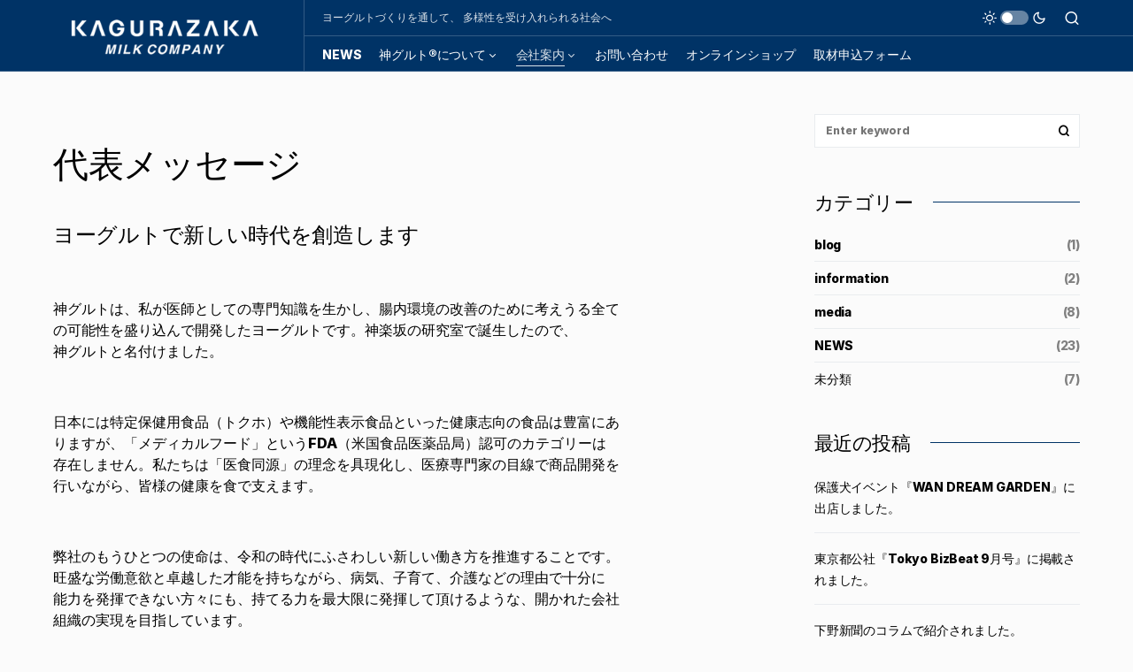

--- FILE ---
content_type: text/html; charset=UTF-8
request_url: https://www.kagurazaka-milk.co.jp/company/message
body_size: 122919
content:
<!doctype html>
<html dir="ltr" lang="ja" prefix="og: https://ogp.me/ns#">
<head>
	<meta charset="UTF-8" />
	<meta name="viewport" content="width=device-width, initial-scale=1" />
	<link rel="profile" href="https://gmpg.org/xfn/11" />
	<title>代表メッセージ - 神楽坂乳業株式会社</title>

		<!-- All in One SEO 4.5.9.2 - aioseo.com -->
		<meta name="description" content="ヨーグルトで新しい時代を創造します 神グルトは、私が医師としての専門知識を生かし、腸内環境の改善のために考えう" />
		<meta name="robots" content="max-image-preview:large" />
		<link rel="canonical" href="https://www.kagurazaka-milk.co.jp/company/message" />
		<meta name="generator" content="All in One SEO (AIOSEO) 4.5.9.2" />
		<meta property="og:locale" content="ja_JP" />
		<meta property="og:site_name" content="神楽坂乳業株式会社 - 豊かさを会社から社会へ広めよう" />
		<meta property="og:type" content="article" />
		<meta property="og:title" content="代表メッセージ - 神楽坂乳業株式会社" />
		<meta property="og:description" content="ヨーグルトで新しい時代を創造します 神グルトは、私が医師としての専門知識を生かし、腸内環境の改善のために考えう" />
		<meta property="og:url" content="https://www.kagurazaka-milk.co.jp/company/message" />
		<meta property="article:published_time" content="2021-06-13T04:57:56+00:00" />
		<meta property="article:modified_time" content="2024-03-07T11:27:41+00:00" />
		<meta name="twitter:card" content="summary" />
		<meta name="twitter:title" content="代表メッセージ - 神楽坂乳業株式会社" />
		<meta name="twitter:description" content="ヨーグルトで新しい時代を創造します 神グルトは、私が医師としての専門知識を生かし、腸内環境の改善のために考えう" />
		<script type="application/ld+json" class="aioseo-schema">
			{"@context":"https:\/\/schema.org","@graph":[{"@type":"BreadcrumbList","@id":"https:\/\/www.kagurazaka-milk.co.jp\/company\/message#breadcrumblist","itemListElement":[{"@type":"ListItem","@id":"https:\/\/www.kagurazaka-milk.co.jp\/#listItem","position":1,"name":"\u5bb6","item":"https:\/\/www.kagurazaka-milk.co.jp\/","nextItem":"https:\/\/www.kagurazaka-milk.co.jp\/company#listItem"},{"@type":"ListItem","@id":"https:\/\/www.kagurazaka-milk.co.jp\/company#listItem","position":2,"name":"\u4f1a\u793e\u6848\u5185","item":"https:\/\/www.kagurazaka-milk.co.jp\/company","nextItem":"https:\/\/www.kagurazaka-milk.co.jp\/company\/message#listItem","previousItem":"https:\/\/www.kagurazaka-milk.co.jp\/#listItem"},{"@type":"ListItem","@id":"https:\/\/www.kagurazaka-milk.co.jp\/company\/message#listItem","position":3,"name":"\u4ee3\u8868\u30e1\u30c3\u30bb\u30fc\u30b8","previousItem":"https:\/\/www.kagurazaka-milk.co.jp\/company#listItem"}]},{"@type":"Organization","@id":"https:\/\/www.kagurazaka-milk.co.jp\/#organization","name":"\u795e\u697d\u5742\u4e73\u696d\u5408\u540c\u4f1a\u793e","url":"https:\/\/www.kagurazaka-milk.co.jp\/"},{"@type":"WebPage","@id":"https:\/\/www.kagurazaka-milk.co.jp\/company\/message#webpage","url":"https:\/\/www.kagurazaka-milk.co.jp\/company\/message","name":"\u4ee3\u8868\u30e1\u30c3\u30bb\u30fc\u30b8 - \u795e\u697d\u5742\u4e73\u696d\u682a\u5f0f\u4f1a\u793e","description":"\u30e8\u30fc\u30b0\u30eb\u30c8\u3067\u65b0\u3057\u3044\u6642\u4ee3\u3092\u5275\u9020\u3057\u307e\u3059 \u795e\u30b0\u30eb\u30c8\u306f\u3001\u79c1\u304c\u533b\u5e2b\u3068\u3057\u3066\u306e\u5c02\u9580\u77e5\u8b58\u3092\u751f\u304b\u3057\u3001\u8178\u5185\u74b0\u5883\u306e\u6539\u5584\u306e\u305f\u3081\u306b\u8003\u3048\u3046","inLanguage":"ja","isPartOf":{"@id":"https:\/\/www.kagurazaka-milk.co.jp\/#website"},"breadcrumb":{"@id":"https:\/\/www.kagurazaka-milk.co.jp\/company\/message#breadcrumblist"},"datePublished":"2021-06-13T13:57:56+09:00","dateModified":"2024-03-07T20:27:41+09:00"},{"@type":"WebSite","@id":"https:\/\/www.kagurazaka-milk.co.jp\/#website","url":"https:\/\/www.kagurazaka-milk.co.jp\/","name":"\u795e\u697d\u5742\u4e73\u696d\u682a\u5f0f\u4f1a\u793e","description":"\u8c4a\u304b\u3055\u3092\u4f1a\u793e\u304b\u3089\u793e\u4f1a\u3078\u5e83\u3081\u3088\u3046","inLanguage":"ja","publisher":{"@id":"https:\/\/www.kagurazaka-milk.co.jp\/#organization"}}]}
		</script>
		<!-- All in One SEO -->

<link rel="alternate" type="application/rss+xml" title="神楽坂乳業株式会社 &raquo; フィード" href="https://www.kagurazaka-milk.co.jp/feed" />
<link rel="alternate" type="application/rss+xml" title="神楽坂乳業株式会社 &raquo; コメントフィード" href="https://www.kagurazaka-milk.co.jp/comments/feed" />
			<link rel="preload" href="https://www.kagurazaka-milk.co.jp/wp-content/plugins/canvas/assets/fonts/canvas-icons.woff" as="font" type="font/woff" crossorigin>
					<!-- This site uses the Google Analytics by MonsterInsights plugin v8.25.0 - Using Analytics tracking - https://www.monsterinsights.com/ -->
							<script src="//www.googletagmanager.com/gtag/js?id=G-N68Y86R1XR"  data-cfasync="false" data-wpfc-render="false" async></script>
			<script data-cfasync="false" data-wpfc-render="false">
				var mi_version = '8.25.0';
				var mi_track_user = true;
				var mi_no_track_reason = '';
								var MonsterInsightsDefaultLocations = {"page_location":"https:\/\/www.kagurazaka-milk.co.jp\/company\/message\/"};
				if ( typeof MonsterInsightsPrivacyGuardFilter === 'function' ) {
					var MonsterInsightsLocations = (typeof MonsterInsightsExcludeQuery === 'object') ? MonsterInsightsPrivacyGuardFilter( MonsterInsightsExcludeQuery ) : MonsterInsightsPrivacyGuardFilter( MonsterInsightsDefaultLocations );
				} else {
					var MonsterInsightsLocations = (typeof MonsterInsightsExcludeQuery === 'object') ? MonsterInsightsExcludeQuery : MonsterInsightsDefaultLocations;
				}

								var disableStrs = [
										'ga-disable-G-N68Y86R1XR',
									];

				/* Function to detect opted out users */
				function __gtagTrackerIsOptedOut() {
					for (var index = 0; index < disableStrs.length; index++) {
						if (document.cookie.indexOf(disableStrs[index] + '=true') > -1) {
							return true;
						}
					}

					return false;
				}

				/* Disable tracking if the opt-out cookie exists. */
				if (__gtagTrackerIsOptedOut()) {
					for (var index = 0; index < disableStrs.length; index++) {
						window[disableStrs[index]] = true;
					}
				}

				/* Opt-out function */
				function __gtagTrackerOptout() {
					for (var index = 0; index < disableStrs.length; index++) {
						document.cookie = disableStrs[index] + '=true; expires=Thu, 31 Dec 2099 23:59:59 UTC; path=/';
						window[disableStrs[index]] = true;
					}
				}

				if ('undefined' === typeof gaOptout) {
					function gaOptout() {
						__gtagTrackerOptout();
					}
				}
								window.dataLayer = window.dataLayer || [];

				window.MonsterInsightsDualTracker = {
					helpers: {},
					trackers: {},
				};
				if (mi_track_user) {
					function __gtagDataLayer() {
						dataLayer.push(arguments);
					}

					function __gtagTracker(type, name, parameters) {
						if (!parameters) {
							parameters = {};
						}

						if (parameters.send_to) {
							__gtagDataLayer.apply(null, arguments);
							return;
						}

						if (type === 'event') {
														parameters.send_to = monsterinsights_frontend.v4_id;
							var hookName = name;
							if (typeof parameters['event_category'] !== 'undefined') {
								hookName = parameters['event_category'] + ':' + name;
							}

							if (typeof MonsterInsightsDualTracker.trackers[hookName] !== 'undefined') {
								MonsterInsightsDualTracker.trackers[hookName](parameters);
							} else {
								__gtagDataLayer('event', name, parameters);
							}
							
						} else {
							__gtagDataLayer.apply(null, arguments);
						}
					}

					__gtagTracker('js', new Date());
					__gtagTracker('set', {
						'developer_id.dZGIzZG': true,
											});
					if ( MonsterInsightsLocations.page_location ) {
						__gtagTracker('set', MonsterInsightsLocations);
					}
										__gtagTracker('config', 'G-N68Y86R1XR', {"forceSSL":"true","link_attribution":"true"} );
															window.gtag = __gtagTracker;										(function () {
						/* https://developers.google.com/analytics/devguides/collection/analyticsjs/ */
						/* ga and __gaTracker compatibility shim. */
						var noopfn = function () {
							return null;
						};
						var newtracker = function () {
							return new Tracker();
						};
						var Tracker = function () {
							return null;
						};
						var p = Tracker.prototype;
						p.get = noopfn;
						p.set = noopfn;
						p.send = function () {
							var args = Array.prototype.slice.call(arguments);
							args.unshift('send');
							__gaTracker.apply(null, args);
						};
						var __gaTracker = function () {
							var len = arguments.length;
							if (len === 0) {
								return;
							}
							var f = arguments[len - 1];
							if (typeof f !== 'object' || f === null || typeof f.hitCallback !== 'function') {
								if ('send' === arguments[0]) {
									var hitConverted, hitObject = false, action;
									if ('event' === arguments[1]) {
										if ('undefined' !== typeof arguments[3]) {
											hitObject = {
												'eventAction': arguments[3],
												'eventCategory': arguments[2],
												'eventLabel': arguments[4],
												'value': arguments[5] ? arguments[5] : 1,
											}
										}
									}
									if ('pageview' === arguments[1]) {
										if ('undefined' !== typeof arguments[2]) {
											hitObject = {
												'eventAction': 'page_view',
												'page_path': arguments[2],
											}
										}
									}
									if (typeof arguments[2] === 'object') {
										hitObject = arguments[2];
									}
									if (typeof arguments[5] === 'object') {
										Object.assign(hitObject, arguments[5]);
									}
									if ('undefined' !== typeof arguments[1].hitType) {
										hitObject = arguments[1];
										if ('pageview' === hitObject.hitType) {
											hitObject.eventAction = 'page_view';
										}
									}
									if (hitObject) {
										action = 'timing' === arguments[1].hitType ? 'timing_complete' : hitObject.eventAction;
										hitConverted = mapArgs(hitObject);
										__gtagTracker('event', action, hitConverted);
									}
								}
								return;
							}

							function mapArgs(args) {
								var arg, hit = {};
								var gaMap = {
									'eventCategory': 'event_category',
									'eventAction': 'event_action',
									'eventLabel': 'event_label',
									'eventValue': 'event_value',
									'nonInteraction': 'non_interaction',
									'timingCategory': 'event_category',
									'timingVar': 'name',
									'timingValue': 'value',
									'timingLabel': 'event_label',
									'page': 'page_path',
									'location': 'page_location',
									'title': 'page_title',
									'referrer' : 'page_referrer',
								};
								for (arg in args) {
																		if (!(!args.hasOwnProperty(arg) || !gaMap.hasOwnProperty(arg))) {
										hit[gaMap[arg]] = args[arg];
									} else {
										hit[arg] = args[arg];
									}
								}
								return hit;
							}

							try {
								f.hitCallback();
							} catch (ex) {
							}
						};
						__gaTracker.create = newtracker;
						__gaTracker.getByName = newtracker;
						__gaTracker.getAll = function () {
							return [];
						};
						__gaTracker.remove = noopfn;
						__gaTracker.loaded = true;
						window['__gaTracker'] = __gaTracker;
					})();
									} else {
										console.log("");
					(function () {
						function __gtagTracker() {
							return null;
						}

						window['__gtagTracker'] = __gtagTracker;
						window['gtag'] = __gtagTracker;
					})();
									}
			</script>
				<!-- / Google Analytics by MonsterInsights -->
		<script>
window._wpemojiSettings = {"baseUrl":"https:\/\/s.w.org\/images\/core\/emoji\/14.0.0\/72x72\/","ext":".png","svgUrl":"https:\/\/s.w.org\/images\/core\/emoji\/14.0.0\/svg\/","svgExt":".svg","source":{"wpemoji":"https:\/\/www.kagurazaka-milk.co.jp\/wp-includes\/js\/wp-emoji.js?ver=6.4.3","twemoji":"https:\/\/www.kagurazaka-milk.co.jp\/wp-includes\/js\/twemoji.js?ver=6.4.3"}};
/**
 * @output wp-includes/js/wp-emoji-loader.js
 */

/**
 * Emoji Settings as exported in PHP via _print_emoji_detection_script().
 * @typedef WPEmojiSettings
 * @type {object}
 * @property {?object} source
 * @property {?string} source.concatemoji
 * @property {?string} source.twemoji
 * @property {?string} source.wpemoji
 * @property {?boolean} DOMReady
 * @property {?Function} readyCallback
 */

/**
 * Support tests.
 * @typedef SupportTests
 * @type {object}
 * @property {?boolean} flag
 * @property {?boolean} emoji
 */

/**
 * IIFE to detect emoji support and load Twemoji if needed.
 *
 * @param {Window} window
 * @param {Document} document
 * @param {WPEmojiSettings} settings
 */
( function wpEmojiLoader( window, document, settings ) {
	if ( typeof Promise === 'undefined' ) {
		return;
	}

	var sessionStorageKey = 'wpEmojiSettingsSupports';
	var tests = [ 'flag', 'emoji' ];

	/**
	 * Checks whether the browser supports offloading to a Worker.
	 *
	 * @since 6.3.0
	 *
	 * @private
	 *
	 * @returns {boolean}
	 */
	function supportsWorkerOffloading() {
		return (
			typeof Worker !== 'undefined' &&
			typeof OffscreenCanvas !== 'undefined' &&
			typeof URL !== 'undefined' &&
			URL.createObjectURL &&
			typeof Blob !== 'undefined'
		);
	}

	/**
	 * @typedef SessionSupportTests
	 * @type {object}
	 * @property {number} timestamp
	 * @property {SupportTests} supportTests
	 */

	/**
	 * Get support tests from session.
	 *
	 * @since 6.3.0
	 *
	 * @private
	 *
	 * @returns {?SupportTests} Support tests, or null if not set or older than 1 week.
	 */
	function getSessionSupportTests() {
		try {
			/** @type {SessionSupportTests} */
			var item = JSON.parse(
				sessionStorage.getItem( sessionStorageKey )
			);
			if (
				typeof item === 'object' &&
				typeof item.timestamp === 'number' &&
				new Date().valueOf() < item.timestamp + 604800 && // Note: Number is a week in seconds.
				typeof item.supportTests === 'object'
			) {
				return item.supportTests;
			}
		} catch ( e ) {}
		return null;
	}

	/**
	 * Persist the supports in session storage.
	 *
	 * @since 6.3.0
	 *
	 * @private
	 *
	 * @param {SupportTests} supportTests Support tests.
	 */
	function setSessionSupportTests( supportTests ) {
		try {
			/** @type {SessionSupportTests} */
			var item = {
				supportTests: supportTests,
				timestamp: new Date().valueOf()
			};

			sessionStorage.setItem(
				sessionStorageKey,
				JSON.stringify( item )
			);
		} catch ( e ) {}
	}

	/**
	 * Checks if two sets of Emoji characters render the same visually.
	 *
	 * This function may be serialized to run in a Worker. Therefore, it cannot refer to variables from the containing
	 * scope. Everything must be passed by parameters.
	 *
	 * @since 4.9.0
	 *
	 * @private
	 *
	 * @param {CanvasRenderingContext2D} context 2D Context.
	 * @param {string} set1 Set of Emoji to test.
	 * @param {string} set2 Set of Emoji to test.
	 *
	 * @return {boolean} True if the two sets render the same.
	 */
	function emojiSetsRenderIdentically( context, set1, set2 ) {
		// Cleanup from previous test.
		context.clearRect( 0, 0, context.canvas.width, context.canvas.height );
		context.fillText( set1, 0, 0 );
		var rendered1 = new Uint32Array(
			context.getImageData(
				0,
				0,
				context.canvas.width,
				context.canvas.height
			).data
		);

		// Cleanup from previous test.
		context.clearRect( 0, 0, context.canvas.width, context.canvas.height );
		context.fillText( set2, 0, 0 );
		var rendered2 = new Uint32Array(
			context.getImageData(
				0,
				0,
				context.canvas.width,
				context.canvas.height
			).data
		);

		return rendered1.every( function ( rendered2Data, index ) {
			return rendered2Data === rendered2[ index ];
		} );
	}

	/**
	 * Determines if the browser properly renders Emoji that Twemoji can supplement.
	 *
	 * This function may be serialized to run in a Worker. Therefore, it cannot refer to variables from the containing
	 * scope. Everything must be passed by parameters.
	 *
	 * @since 4.2.0
	 *
	 * @private
	 *
	 * @param {CanvasRenderingContext2D} context 2D Context.
	 * @param {string} type Whether to test for support of "flag" or "emoji".
	 * @param {Function} emojiSetsRenderIdentically Reference to emojiSetsRenderIdentically function, needed due to minification.
	 *
	 * @return {boolean} True if the browser can render emoji, false if it cannot.
	 */
	function browserSupportsEmoji( context, type, emojiSetsRenderIdentically ) {
		var isIdentical;

		switch ( type ) {
			case 'flag':
				/*
				 * Test for Transgender flag compatibility. Added in Unicode 13.
				 *
				 * To test for support, we try to render it, and compare the rendering to how it would look if
				 * the browser doesn't render it correctly (white flag emoji + transgender symbol).
				 */
				isIdentical = emojiSetsRenderIdentically(
					context,
					'\uD83C\uDFF3\uFE0F\u200D\u26A7\uFE0F', // as a zero-width joiner sequence
					'\uD83C\uDFF3\uFE0F\u200B\u26A7\uFE0F' // separated by a zero-width space
				);

				if ( isIdentical ) {
					return false;
				}

				/*
				 * Test for UN flag compatibility. This is the least supported of the letter locale flags,
				 * so gives us an easy test for full support.
				 *
				 * To test for support, we try to render it, and compare the rendering to how it would look if
				 * the browser doesn't render it correctly ([U] + [N]).
				 */
				isIdentical = emojiSetsRenderIdentically(
					context,
					'\uD83C\uDDFA\uD83C\uDDF3', // as the sequence of two code points
					'\uD83C\uDDFA\u200B\uD83C\uDDF3' // as the two code points separated by a zero-width space
				);

				if ( isIdentical ) {
					return false;
				}

				/*
				 * Test for English flag compatibility. England is a country in the United Kingdom, it
				 * does not have a two letter locale code but rather a five letter sub-division code.
				 *
				 * To test for support, we try to render it, and compare the rendering to how it would look if
				 * the browser doesn't render it correctly (black flag emoji + [G] + [B] + [E] + [N] + [G]).
				 */
				isIdentical = emojiSetsRenderIdentically(
					context,
					// as the flag sequence
					'\uD83C\uDFF4\uDB40\uDC67\uDB40\uDC62\uDB40\uDC65\uDB40\uDC6E\uDB40\uDC67\uDB40\uDC7F',
					// with each code point separated by a zero-width space
					'\uD83C\uDFF4\u200B\uDB40\uDC67\u200B\uDB40\uDC62\u200B\uDB40\uDC65\u200B\uDB40\uDC6E\u200B\uDB40\uDC67\u200B\uDB40\uDC7F'
				);

				return ! isIdentical;
			case 'emoji':
				/*
				 * Why can't we be friends? Everyone can now shake hands in emoji, regardless of skin tone!
				 *
				 * To test for Emoji 14.0 support, try to render a new emoji: Handshake: Light Skin Tone, Dark Skin Tone.
				 *
				 * The Handshake: Light Skin Tone, Dark Skin Tone emoji is a ZWJ sequence combining 🫱 Rightwards Hand,
				 * 🏻 Light Skin Tone, a Zero Width Joiner, 🫲 Leftwards Hand, and 🏿 Dark Skin Tone.
				 *
				 * 0x1FAF1 == Rightwards Hand
				 * 0x1F3FB == Light Skin Tone
				 * 0x200D == Zero-Width Joiner (ZWJ) that links the code points for the new emoji or
				 * 0x200B == Zero-Width Space (ZWS) that is rendered for clients not supporting the new emoji.
				 * 0x1FAF2 == Leftwards Hand
				 * 0x1F3FF == Dark Skin Tone.
				 *
				 * When updating this test for future Emoji releases, ensure that individual emoji that make up the
				 * sequence come from older emoji standards.
				 */
				isIdentical = emojiSetsRenderIdentically(
					context,
					'\uD83E\uDEF1\uD83C\uDFFB\u200D\uD83E\uDEF2\uD83C\uDFFF', // as the zero-width joiner sequence
					'\uD83E\uDEF1\uD83C\uDFFB\u200B\uD83E\uDEF2\uD83C\uDFFF' // separated by a zero-width space
				);

				return ! isIdentical;
		}

		return false;
	}

	/**
	 * Checks emoji support tests.
	 *
	 * This function may be serialized to run in a Worker. Therefore, it cannot refer to variables from the containing
	 * scope. Everything must be passed by parameters.
	 *
	 * @since 6.3.0
	 *
	 * @private
	 *
	 * @param {string[]} tests Tests.
	 * @param {Function} browserSupportsEmoji Reference to browserSupportsEmoji function, needed due to minification.
	 * @param {Function} emojiSetsRenderIdentically Reference to emojiSetsRenderIdentically function, needed due to minification.
	 *
	 * @return {SupportTests} Support tests.
	 */
	function testEmojiSupports( tests, browserSupportsEmoji, emojiSetsRenderIdentically ) {
		var canvas;
		if (
			typeof WorkerGlobalScope !== 'undefined' &&
			self instanceof WorkerGlobalScope
		) {
			canvas = new OffscreenCanvas( 300, 150 ); // Dimensions are default for HTMLCanvasElement.
		} else {
			canvas = document.createElement( 'canvas' );
		}

		var context = canvas.getContext( '2d', { willReadFrequently: true } );

		/*
		 * Chrome on OS X added native emoji rendering in M41. Unfortunately,
		 * it doesn't work when the font is bolder than 500 weight. So, we
		 * check for bold rendering support to avoid invisible emoji in Chrome.
		 */
		context.textBaseline = 'top';
		context.font = '600 32px Arial';

		var supports = {};
		tests.forEach( function ( test ) {
			supports[ test ] = browserSupportsEmoji( context, test, emojiSetsRenderIdentically );
		} );
		return supports;
	}

	/**
	 * Adds a script to the head of the document.
	 *
	 * @ignore
	 *
	 * @since 4.2.0
	 *
	 * @param {string} src The url where the script is located.
	 *
	 * @return {void}
	 */
	function addScript( src ) {
		var script = document.createElement( 'script' );
		script.src = src;
		script.defer = true;
		document.head.appendChild( script );
	}

	settings.supports = {
		everything: true,
		everythingExceptFlag: true
	};

	// Create a promise for DOMContentLoaded since the worker logic may finish after the event has fired.
	var domReadyPromise = new Promise( function ( resolve ) {
		document.addEventListener( 'DOMContentLoaded', resolve, {
			once: true
		} );
	} );

	// Obtain the emoji support from the browser, asynchronously when possible.
	new Promise( function ( resolve ) {
		var supportTests = getSessionSupportTests();
		if ( supportTests ) {
			resolve( supportTests );
			return;
		}

		if ( supportsWorkerOffloading() ) {
			try {
				// Note that the functions are being passed as arguments due to minification.
				var workerScript =
					'postMessage(' +
					testEmojiSupports.toString() +
					'(' +
					[
						JSON.stringify( tests ),
						browserSupportsEmoji.toString(),
						emojiSetsRenderIdentically.toString()
					].join( ',' ) +
					'));';
				var blob = new Blob( [ workerScript ], {
					type: 'text/javascript'
				} );
				var worker = new Worker( URL.createObjectURL( blob ), { name: 'wpTestEmojiSupports' } );
				worker.onmessage = function ( event ) {
					supportTests = event.data;
					setSessionSupportTests( supportTests );
					worker.terminate();
					resolve( supportTests );
				};
				return;
			} catch ( e ) {}
		}

		supportTests = testEmojiSupports( tests, browserSupportsEmoji, emojiSetsRenderIdentically );
		setSessionSupportTests( supportTests );
		resolve( supportTests );
	} )
		// Once the browser emoji support has been obtained from the session, finalize the settings.
		.then( function ( supportTests ) {
			/*
			 * Tests the browser support for flag emojis and other emojis, and adjusts the
			 * support settings accordingly.
			 */
			for ( var test in supportTests ) {
				settings.supports[ test ] = supportTests[ test ];

				settings.supports.everything =
					settings.supports.everything && settings.supports[ test ];

				if ( 'flag' !== test ) {
					settings.supports.everythingExceptFlag =
						settings.supports.everythingExceptFlag &&
						settings.supports[ test ];
				}
			}

			settings.supports.everythingExceptFlag =
				settings.supports.everythingExceptFlag &&
				! settings.supports.flag;

			// Sets DOMReady to false and assigns a ready function to settings.
			settings.DOMReady = false;
			settings.readyCallback = function () {
				settings.DOMReady = true;
			};
		} )
		.then( function () {
			return domReadyPromise;
		} )
		.then( function () {
			// When the browser can not render everything we need to load a polyfill.
			if ( ! settings.supports.everything ) {
				settings.readyCallback();

				var src = settings.source || {};

				if ( src.concatemoji ) {
					addScript( src.concatemoji );
				} else if ( src.wpemoji && src.twemoji ) {
					addScript( src.twemoji );
					addScript( src.wpemoji );
				}
			}
		} );
} )( window, document, window._wpemojiSettings );
</script>
<link rel='stylesheet' id='canvas-css' href='https://www.kagurazaka-milk.co.jp/wp-content/plugins/canvas/assets/css/canvas.css?ver=2.4.3' media='all' />
<style id='wp-emoji-styles-inline-css'>

	img.wp-smiley, img.emoji {
		display: inline !important;
		border: none !important;
		box-shadow: none !important;
		height: 1em !important;
		width: 1em !important;
		margin: 0 0.07em !important;
		vertical-align: -0.1em !important;
		background: none !important;
		padding: 0 !important;
	}
</style>
<link rel='stylesheet' id='wp-block-library-css' href='https://www.kagurazaka-milk.co.jp/wp-includes/css/dist/block-library/style.css?ver=6.4.3' media='all' />
<link rel='stylesheet' id='canvas-block-alert-style-css' href='https://www.kagurazaka-milk.co.jp/wp-content/plugins/canvas/components/basic-elements/block-alert/block.css?ver=1701650617' media='all' />
<link rel='stylesheet' id='canvas-block-progress-style-css' href='https://www.kagurazaka-milk.co.jp/wp-content/plugins/canvas/components/basic-elements/block-progress/block.css?ver=1701650616' media='all' />
<link rel='stylesheet' id='canvas-block-collapsibles-style-css' href='https://www.kagurazaka-milk.co.jp/wp-content/plugins/canvas/components/basic-elements/block-collapsibles/block.css?ver=1701650617' media='all' />
<link rel='stylesheet' id='canvas-block-tabs-style-css' href='https://www.kagurazaka-milk.co.jp/wp-content/plugins/canvas/components/basic-elements/block-tabs/block.css?ver=1701650616' media='all' />
<link rel='stylesheet' id='canvas-block-section-heading-style-css' href='https://www.kagurazaka-milk.co.jp/wp-content/plugins/canvas/components/basic-elements/block-section-heading/block.css?ver=1701650616' media='all' />
<link rel='stylesheet' id='canvas-block-row-style-css' href='https://www.kagurazaka-milk.co.jp/wp-content/plugins/canvas/components/layout-blocks/block-row/block-row.css?ver=1701650617' media='all' />
<link rel='stylesheet' id='canvas-justified-gallery-block-style-css' href='https://www.kagurazaka-milk.co.jp/wp-content/plugins/canvas/components/justified-gallery/block/block-justified-gallery.css?ver=1701650616' media='all' />
<link rel='stylesheet' id='canvas-slider-gallery-block-style-css' href='https://www.kagurazaka-milk.co.jp/wp-content/plugins/canvas/components/slider-gallery/block/block-slider-gallery.css?ver=1701650616' media='all' />
<link rel='stylesheet' id='canvas-block-posts-sidebar-css' href='https://www.kagurazaka-milk.co.jp/wp-content/plugins/canvas/components/posts/block-posts-sidebar/block-posts-sidebar.css?ver=1701650616' media='all' />
<style id='classic-theme-styles-inline-css'>
/**
 * These rules are needed for backwards compatibility.
 * They should match the button element rules in the base theme.json file.
 */
.wp-block-button__link {
	color: #ffffff;
	background-color: #32373c;
	border-radius: 9999px; /* 100% causes an oval, but any explicit but really high value retains the pill shape. */

	/* This needs a low specificity so it won't override the rules from the button element if defined in theme.json. */
	box-shadow: none;
	text-decoration: none;

	/* The extra 2px are added to size solids the same as the outline versions.*/
	padding: calc(0.667em + 2px) calc(1.333em + 2px);

	font-size: 1.125em;
}

.wp-block-file__button {
	background: #32373c;
	color: #ffffff;
	text-decoration: none;
}

</style>
<style id='global-styles-inline-css'>
body{--wp--preset--color--black: #000000;--wp--preset--color--cyan-bluish-gray: #abb8c3;--wp--preset--color--white: #FFFFFF;--wp--preset--color--pale-pink: #f78da7;--wp--preset--color--vivid-red: #cf2e2e;--wp--preset--color--luminous-vivid-orange: #ff6900;--wp--preset--color--luminous-vivid-amber: #fcb900;--wp--preset--color--light-green-cyan: #7bdcb5;--wp--preset--color--vivid-green-cyan: #00d084;--wp--preset--color--pale-cyan-blue: #8ed1fc;--wp--preset--color--vivid-cyan-blue: #0693e3;--wp--preset--color--vivid-purple: #9b51e0;--wp--preset--color--blue: #59BACC;--wp--preset--color--green: #58AD69;--wp--preset--color--orange: #FFBC49;--wp--preset--color--red: #e32c26;--wp--preset--color--gray-50: #f8f9fa;--wp--preset--color--gray-100: #f8f9fb;--wp--preset--color--gray-200: #e9ecef;--wp--preset--color--secondary: #818181;--wp--preset--gradient--vivid-cyan-blue-to-vivid-purple: linear-gradient(135deg,rgba(6,147,227,1) 0%,rgb(155,81,224) 100%);--wp--preset--gradient--light-green-cyan-to-vivid-green-cyan: linear-gradient(135deg,rgb(122,220,180) 0%,rgb(0,208,130) 100%);--wp--preset--gradient--luminous-vivid-amber-to-luminous-vivid-orange: linear-gradient(135deg,rgba(252,185,0,1) 0%,rgba(255,105,0,1) 100%);--wp--preset--gradient--luminous-vivid-orange-to-vivid-red: linear-gradient(135deg,rgba(255,105,0,1) 0%,rgb(207,46,46) 100%);--wp--preset--gradient--very-light-gray-to-cyan-bluish-gray: linear-gradient(135deg,rgb(238,238,238) 0%,rgb(169,184,195) 100%);--wp--preset--gradient--cool-to-warm-spectrum: linear-gradient(135deg,rgb(74,234,220) 0%,rgb(151,120,209) 20%,rgb(207,42,186) 40%,rgb(238,44,130) 60%,rgb(251,105,98) 80%,rgb(254,248,76) 100%);--wp--preset--gradient--blush-light-purple: linear-gradient(135deg,rgb(255,206,236) 0%,rgb(152,150,240) 100%);--wp--preset--gradient--blush-bordeaux: linear-gradient(135deg,rgb(254,205,165) 0%,rgb(254,45,45) 50%,rgb(107,0,62) 100%);--wp--preset--gradient--luminous-dusk: linear-gradient(135deg,rgb(255,203,112) 0%,rgb(199,81,192) 50%,rgb(65,88,208) 100%);--wp--preset--gradient--pale-ocean: linear-gradient(135deg,rgb(255,245,203) 0%,rgb(182,227,212) 50%,rgb(51,167,181) 100%);--wp--preset--gradient--electric-grass: linear-gradient(135deg,rgb(202,248,128) 0%,rgb(113,206,126) 100%);--wp--preset--gradient--midnight: linear-gradient(135deg,rgb(2,3,129) 0%,rgb(40,116,252) 100%);--wp--preset--font-size--small: 13px;--wp--preset--font-size--medium: 20px;--wp--preset--font-size--large: 36px;--wp--preset--font-size--x-large: 42px;--wp--preset--spacing--20: 0.44rem;--wp--preset--spacing--30: 0.67rem;--wp--preset--spacing--40: 1rem;--wp--preset--spacing--50: 1.5rem;--wp--preset--spacing--60: 2.25rem;--wp--preset--spacing--70: 3.38rem;--wp--preset--spacing--80: 5.06rem;--wp--preset--shadow--natural: 6px 6px 9px rgba(0, 0, 0, 0.2);--wp--preset--shadow--deep: 12px 12px 50px rgba(0, 0, 0, 0.4);--wp--preset--shadow--sharp: 6px 6px 0px rgba(0, 0, 0, 0.2);--wp--preset--shadow--outlined: 6px 6px 0px -3px rgba(255, 255, 255, 1), 6px 6px rgba(0, 0, 0, 1);--wp--preset--shadow--crisp: 6px 6px 0px rgba(0, 0, 0, 1);}:where(.is-layout-flex){gap: 0.5em;}:where(.is-layout-grid){gap: 0.5em;}body .is-layout-flow > .alignleft{float: left;margin-inline-start: 0;margin-inline-end: 2em;}body .is-layout-flow > .alignright{float: right;margin-inline-start: 2em;margin-inline-end: 0;}body .is-layout-flow > .aligncenter{margin-left: auto !important;margin-right: auto !important;}body .is-layout-constrained > .alignleft{float: left;margin-inline-start: 0;margin-inline-end: 2em;}body .is-layout-constrained > .alignright{float: right;margin-inline-start: 2em;margin-inline-end: 0;}body .is-layout-constrained > .aligncenter{margin-left: auto !important;margin-right: auto !important;}body .is-layout-constrained > :where(:not(.alignleft):not(.alignright):not(.alignfull)){max-width: var(--wp--style--global--content-size);margin-left: auto !important;margin-right: auto !important;}body .is-layout-constrained > .alignwide{max-width: var(--wp--style--global--wide-size);}body .is-layout-flex{display: flex;}body .is-layout-flex{flex-wrap: wrap;align-items: center;}body .is-layout-flex > *{margin: 0;}body .is-layout-grid{display: grid;}body .is-layout-grid > *{margin: 0;}:where(.wp-block-columns.is-layout-flex){gap: 2em;}:where(.wp-block-columns.is-layout-grid){gap: 2em;}:where(.wp-block-post-template.is-layout-flex){gap: 1.25em;}:where(.wp-block-post-template.is-layout-grid){gap: 1.25em;}.has-black-color{color: var(--wp--preset--color--black) !important;}.has-cyan-bluish-gray-color{color: var(--wp--preset--color--cyan-bluish-gray) !important;}.has-white-color{color: var(--wp--preset--color--white) !important;}.has-pale-pink-color{color: var(--wp--preset--color--pale-pink) !important;}.has-vivid-red-color{color: var(--wp--preset--color--vivid-red) !important;}.has-luminous-vivid-orange-color{color: var(--wp--preset--color--luminous-vivid-orange) !important;}.has-luminous-vivid-amber-color{color: var(--wp--preset--color--luminous-vivid-amber) !important;}.has-light-green-cyan-color{color: var(--wp--preset--color--light-green-cyan) !important;}.has-vivid-green-cyan-color{color: var(--wp--preset--color--vivid-green-cyan) !important;}.has-pale-cyan-blue-color{color: var(--wp--preset--color--pale-cyan-blue) !important;}.has-vivid-cyan-blue-color{color: var(--wp--preset--color--vivid-cyan-blue) !important;}.has-vivid-purple-color{color: var(--wp--preset--color--vivid-purple) !important;}.has-black-background-color{background-color: var(--wp--preset--color--black) !important;}.has-cyan-bluish-gray-background-color{background-color: var(--wp--preset--color--cyan-bluish-gray) !important;}.has-white-background-color{background-color: var(--wp--preset--color--white) !important;}.has-pale-pink-background-color{background-color: var(--wp--preset--color--pale-pink) !important;}.has-vivid-red-background-color{background-color: var(--wp--preset--color--vivid-red) !important;}.has-luminous-vivid-orange-background-color{background-color: var(--wp--preset--color--luminous-vivid-orange) !important;}.has-luminous-vivid-amber-background-color{background-color: var(--wp--preset--color--luminous-vivid-amber) !important;}.has-light-green-cyan-background-color{background-color: var(--wp--preset--color--light-green-cyan) !important;}.has-vivid-green-cyan-background-color{background-color: var(--wp--preset--color--vivid-green-cyan) !important;}.has-pale-cyan-blue-background-color{background-color: var(--wp--preset--color--pale-cyan-blue) !important;}.has-vivid-cyan-blue-background-color{background-color: var(--wp--preset--color--vivid-cyan-blue) !important;}.has-vivid-purple-background-color{background-color: var(--wp--preset--color--vivid-purple) !important;}.has-black-border-color{border-color: var(--wp--preset--color--black) !important;}.has-cyan-bluish-gray-border-color{border-color: var(--wp--preset--color--cyan-bluish-gray) !important;}.has-white-border-color{border-color: var(--wp--preset--color--white) !important;}.has-pale-pink-border-color{border-color: var(--wp--preset--color--pale-pink) !important;}.has-vivid-red-border-color{border-color: var(--wp--preset--color--vivid-red) !important;}.has-luminous-vivid-orange-border-color{border-color: var(--wp--preset--color--luminous-vivid-orange) !important;}.has-luminous-vivid-amber-border-color{border-color: var(--wp--preset--color--luminous-vivid-amber) !important;}.has-light-green-cyan-border-color{border-color: var(--wp--preset--color--light-green-cyan) !important;}.has-vivid-green-cyan-border-color{border-color: var(--wp--preset--color--vivid-green-cyan) !important;}.has-pale-cyan-blue-border-color{border-color: var(--wp--preset--color--pale-cyan-blue) !important;}.has-vivid-cyan-blue-border-color{border-color: var(--wp--preset--color--vivid-cyan-blue) !important;}.has-vivid-purple-border-color{border-color: var(--wp--preset--color--vivid-purple) !important;}.has-vivid-cyan-blue-to-vivid-purple-gradient-background{background: var(--wp--preset--gradient--vivid-cyan-blue-to-vivid-purple) !important;}.has-light-green-cyan-to-vivid-green-cyan-gradient-background{background: var(--wp--preset--gradient--light-green-cyan-to-vivid-green-cyan) !important;}.has-luminous-vivid-amber-to-luminous-vivid-orange-gradient-background{background: var(--wp--preset--gradient--luminous-vivid-amber-to-luminous-vivid-orange) !important;}.has-luminous-vivid-orange-to-vivid-red-gradient-background{background: var(--wp--preset--gradient--luminous-vivid-orange-to-vivid-red) !important;}.has-very-light-gray-to-cyan-bluish-gray-gradient-background{background: var(--wp--preset--gradient--very-light-gray-to-cyan-bluish-gray) !important;}.has-cool-to-warm-spectrum-gradient-background{background: var(--wp--preset--gradient--cool-to-warm-spectrum) !important;}.has-blush-light-purple-gradient-background{background: var(--wp--preset--gradient--blush-light-purple) !important;}.has-blush-bordeaux-gradient-background{background: var(--wp--preset--gradient--blush-bordeaux) !important;}.has-luminous-dusk-gradient-background{background: var(--wp--preset--gradient--luminous-dusk) !important;}.has-pale-ocean-gradient-background{background: var(--wp--preset--gradient--pale-ocean) !important;}.has-electric-grass-gradient-background{background: var(--wp--preset--gradient--electric-grass) !important;}.has-midnight-gradient-background{background: var(--wp--preset--gradient--midnight) !important;}.has-small-font-size{font-size: var(--wp--preset--font-size--small) !important;}.has-medium-font-size{font-size: var(--wp--preset--font-size--medium) !important;}.has-large-font-size{font-size: var(--wp--preset--font-size--large) !important;}.has-x-large-font-size{font-size: var(--wp--preset--font-size--x-large) !important;}
.wp-block-navigation a:where(:not(.wp-element-button)){color: inherit;}
:where(.wp-block-post-template.is-layout-flex){gap: 1.25em;}:where(.wp-block-post-template.is-layout-grid){gap: 1.25em;}
:where(.wp-block-columns.is-layout-flex){gap: 2em;}:where(.wp-block-columns.is-layout-grid){gap: 2em;}
.wp-block-pullquote{font-size: 1.5em;line-height: 1.6;}
</style>
<link rel='stylesheet' id='absolute-reviews-css' href='https://www.kagurazaka-milk.co.jp/wp-content/plugins/absolute-reviews/public/css/absolute-reviews-public.css?ver=1.1.2' media='all' />
<link rel='stylesheet' id='advanced-popups-css' href='https://www.kagurazaka-milk.co.jp/wp-content/plugins/advanced-popups/public/css/advanced-popups-public.css?ver=1.1.9' media='all' />
<link rel='stylesheet' id='canvas-block-heading-style-css' href='https://www.kagurazaka-milk.co.jp/wp-content/plugins/canvas/components/content-formatting/block-heading/block.css?ver=1701650616' media='all' />
<link rel='stylesheet' id='canvas-block-list-style-css' href='https://www.kagurazaka-milk.co.jp/wp-content/plugins/canvas/components/content-formatting/block-list/block.css?ver=1701650616' media='all' />
<link rel='stylesheet' id='canvas-block-paragraph-style-css' href='https://www.kagurazaka-milk.co.jp/wp-content/plugins/canvas/components/content-formatting/block-paragraph/block.css?ver=1701650616' media='all' />
<link rel='stylesheet' id='canvas-block-separator-style-css' href='https://www.kagurazaka-milk.co.jp/wp-content/plugins/canvas/components/content-formatting/block-separator/block.css?ver=1701650616' media='all' />
<link rel='stylesheet' id='canvas-block-group-style-css' href='https://www.kagurazaka-milk.co.jp/wp-content/plugins/canvas/components/basic-elements/block-group/block.css?ver=1701650617' media='all' />
<link rel='stylesheet' id='canvas-block-cover-style-css' href='https://www.kagurazaka-milk.co.jp/wp-content/plugins/canvas/components/basic-elements/block-cover/block.css?ver=1701650617' media='all' />
<link rel='stylesheet' id='csco-styles-css' href='https://www.kagurazaka-milk.co.jp/wp-content/themes/newsblock/style.css?ver=1.1.6' media='all' />
<style id='csco-styles-inline-css'>
.searchwp-live-search-no-min-chars:after { content: "Continue typing" }
</style>
<link rel='stylesheet' id='searchwp-live-search-css' href='https://www.kagurazaka-milk.co.jp/wp-content/plugins/searchwp-live-ajax-search/assets/styles/style.css?ver=1.7.6' media='all' />
<link rel='stylesheet' id='csco_child_css-css' href='https://www.kagurazaka-milk.co.jp/wp-content/themes/newsblock-child/style.css?ver=1.0.0' media='all' />
<script src="https://www.kagurazaka-milk.co.jp/wp-content/plugins/google-analytics-for-wordpress/assets/js/frontend-gtag.js?ver=1769663390" id="monsterinsights-frontend-script-js"></script>
<script data-cfasync="false" data-wpfc-render="false" id='monsterinsights-frontend-script-js-extra'>var monsterinsights_frontend = {"js_events_tracking":"true","download_extensions":"doc,pdf,ppt,zip,xls,docx,pptx,xlsx","inbound_paths":"[{\"path\":\"\\\/go\\\/\",\"label\":\"affiliate\"},{\"path\":\"\\\/recommend\\\/\",\"label\":\"affiliate\"}]","home_url":"https:\/\/www.kagurazaka-milk.co.jp","hash_tracking":"false","v4_id":"G-N68Y86R1XR"};</script>
<script src="https://www.kagurazaka-milk.co.jp/wp-includes/js/jquery/jquery.js?ver=3.7.1" id="jquery-core-js"></script>
<script src="https://www.kagurazaka-milk.co.jp/wp-includes/js/jquery/jquery-migrate.js?ver=3.4.1" id="jquery-migrate-js"></script>
<script src="https://www.kagurazaka-milk.co.jp/wp-content/plugins/advanced-popups/public/js/advanced-popups-public.js?ver=1.1.9" id="advanced-popups-js"></script>
<link rel="https://api.w.org/" href="https://www.kagurazaka-milk.co.jp/wp-json/" /><link rel="alternate" type="application/json" href="https://www.kagurazaka-milk.co.jp/wp-json/wp/v2/pages/2324" /><link rel="EditURI" type="application/rsd+xml" title="RSD" href="https://www.kagurazaka-milk.co.jp/xmlrpc.php?rsd" />
<meta name="generator" content="WordPress 6.4.3" />
<link rel='shortlink' href='https://www.kagurazaka-milk.co.jp/?p=2324' />
<link rel="alternate" type="application/json+oembed" href="https://www.kagurazaka-milk.co.jp/wp-json/oembed/1.0/embed?url=https%3A%2F%2Fwww.kagurazaka-milk.co.jp%2Fcompany%2Fmessage" />
<link rel="alternate" type="text/xml+oembed" href="https://www.kagurazaka-milk.co.jp/wp-json/oembed/1.0/embed?url=https%3A%2F%2Fwww.kagurazaka-milk.co.jp%2Fcompany%2Fmessage&#038;format=xml" />
		<link rel="preload" href="https://www.kagurazaka-milk.co.jp/wp-content/plugins/absolute-reviews/fonts/absolute-reviews-icons.woff" as="font" type="font/woff" crossorigin>
				<link rel="preload" href="https://www.kagurazaka-milk.co.jp/wp-content/plugins/advanced-popups/fonts/advanced-popups-icons.woff" as="font" type="font/woff" crossorigin>
		
<style type="text/css" media="all" id="canvas-blocks-dynamic-styles">
.cnvs-block-posts-1624182312940 .cs-posts-area__main { --cs-posts-area-grid-columns: 3!important; }@media (max-width: 1019px) { .cnvs-block-posts-1624182312940 .cs-posts-area__main { --cs-posts-area-grid-columns: 1!important; } }@media (max-width: 599px) { .cnvs-block-posts-1624182312940 .cs-posts-area__main { --cs-posts-area-grid-columns: 1!important; } }.cnvs-block-posts-1624182312940 .cs-posts-area__main { --cs-posts-area-grid-gap: 0px!important; }@media (max-width: 1019px) { .cnvs-block-posts-1624182312940 .cs-posts-area__main { --cs-posts-area-grid-gap: 0px!important; } }@media (max-width: 599px) { .cnvs-block-posts-1624182312940 .cs-posts-area__main { --cs-posts-area-grid-gap: 0px!important; } }.cnvs-block-posts-1624182312940 .cs-entry__title span { font-size: 1.25rem!important; }.cnvs-block-posts-1624182312940 .cs-entry__excerpt { font-size: 0.875rem!important; }.cnvs-block-posts-1624182312940 .cs-entry__title:before { font-size: 2.5rem!important; }
</style>
<meta name="cdp-version" content="1.4.6" /><style id='csco-theme-typography'>
	:root {
		/* Base Font */
		--cs-font-base-family: Inter;
		--cs-font-base-size: 1rem;
		--cs-font-base-weight: 400;
		--cs-font-base-style: normal;
		--cs-font-base-letter-spacing: normal;
		--cs-font-base-line-height: 1.5;

		/* Primary Font */
		--cs-font-primary-family: Inter;
		--cs-font-primary-size: 0.875rem;
		--cs-font-primary-weight: 600;
		--cs-font-primary-style: normal;
		--cs-font-primary-letter-spacing: -0.025em;
		--cs-font-primary-text-transform: none;

		/* Secondary Font */
		--cs-font-secondary-family: Inter;
		--cs-font-secondary-size: 0.75rem;
		--cs-font-secondary-weight: 400;
		--cs-font-secondary-style: normal;
		--cs-font-secondary-letter-spacing: normal;
		--cs-font-secondary-text-transform: none;

		/* Category Font */
		--cs-font-category-family: -apple-system, BlinkMacSystemFont, "Segoe UI", Roboto, Oxygen-Sans, Ubuntu, Cantarell, "Helvetica Neue", sans-serif;
		--cs-font-category-size: 0.625rem;
		--cs-font-category-weight: 700;
		--cs-font-category-style: normal;
		--cs-font-category-letter-spacing: ;
		--cs-font-category-text-transform: uppercase;

		/* Post Meta Font */
		--cs-font-post-meta-family: -apple-system, BlinkMacSystemFont, "Segoe UI", Roboto, Oxygen-Sans, Ubuntu, Cantarell, "Helvetica Neue", sans-serif;
		--cs-font-post-meta-size: 0.6255rem;
		--cs-font-post-meta-weight: 400;
		--cs-font-post-meta-style: normal;
		--cs-font-post-meta-letter-spacing: normal;
		--cs-font-post-meta-text-transform: uppercase;

		/* Input Font */
		--cs-font-input-family: Inter;
		--cs-font-input-size: 0.75rem;
		--cs-font-input-line-height: 1.625rem;
		--cs-font-input-weight: 400;
		--cs-font-input-style: normal;
		--cs-font-input-letter-spacing: normal;
		--cs-font-input-text-transform: none;

		/* Post Subbtitle */
		--cs-font-post-subtitle-family: inherit;
		--cs-font-post-subtitle-size: 1.25rem;
		--cs-font-post-subtitle-letter-spacing: normal;

		/* Post Content */
		--cs-font-post-content-family: Inter;
		--cs-font-post-content-size: 1rem;
		--cs-font-post-content-letter-spacing: normal;

		/* Summary */
		--cs-font-entry-summary-family: Inter;
		--cs-font-entry-summary-size: 1rem;
		--cs-font-entry-summary-letter-spacing: normal;

		/* Entry Excerpt */
		--cs-font-entry-excerpt-family: Inter;
		--cs-font-entry-excerpt-size: 0.875rem;
		--cs-font-entry-excerpt-letter-spacing: normal;

		/* Logos --------------- */

		/* Main Logo */
		--cs-font-main-logo-family: Inter;
		--cs-font-main-logo-size: 1.5rem;
		--cs-font-main-logo-weight: 700;
		--cs-font-main-logo-style: normal;
		--cs-font-main-logo-letter-spacing: -0.075em;
		--cs-font-main-logo-text-transform: none;

		/* Large Logo */
		--cs-font-large-logo-family: Inter;
		--cs-font-large-logo-size: 1.75rem;
		--cs-font-large-logo-weight: 700;
		--cs-font-large-logo-style: normal;
		--cs-font-large-logo-letter-spacing: -0.075em;
		--cs-font-large-logo-text-transform: none;

		/* Footer Logo */
		--cs-font-footer-logo-family: Inter;
		--cs-font-footer-logo-size: 1.5rem;
		--cs-font-footer-logo-weight: 700;
		--cs-font-footer-logo-style: normal;
		--cs-font-footer-logo-letter-spacing: -0.075em;
		--cs-font-footer-logo-text-transform: none;

		/* Headings --------------- */

		/* Headings */
		--cs-font-headings-family: ;
		--cs-font-headings-weight: 0;
		--cs-font-headings-style: ;
		--cs-font-headings-line-height: 1.25;
		--cs-font-headings-letter-spacing: -0.0125em;
		--cs-font-headings-text-transform: none;

		/* Styled Heading */
		--cs-font-styled-heading-line-height: 1.3em;

		/* Decorated Heading */
		--cs-font-decorated-heading-family: ;
		--cs-font-decorated-heading-font-size: 1.25rem;
		--cs-font-decorated-heading-weight: 0;
		--cs-font-decorated-heading-style: ;
		--cs-font-decorated-heading-line-height: -0.025em;
		--cs-font-decorated-heading-letter-spacing: normal;
		--cs-font-decorated-heading-text-transform: none;

		/* Menu Font --------------- */

		/* Menu */
		/* Used for main top level menu elements. */
		--cs-font-menu-family: ;
		--cs-font-menu-size: 0.875rem;
		--cs-font-menu-weight: 0;
		--cs-font-menu-style: ;
		--cs-font-menu-letter-spacing: -0.0125em;
		--cs-font-menu-text-transform: none;

		/* Submenu Font */
		/* Used for submenu elements. */
		--cs-font-submenu-family: Inter;
		--cs-font-submenu-size: 0.875rem;
		--cs-font-submenu-weight: 400;
		--cs-font-submenu-style: normal;
		--cs-font-submenu-letter-spacing: 0px;
		--cs-font-submenu-text-transform: none;

		/* Section Headings --------------- */
		--cs-font-section-headings-family: ;
		--cs-font-section-headings-size: 1.4rem;
		--cs-font-section-headings-weight: 0;
		--cs-font-section-headings-style: ;
		--cs-font-section-headings-letter-spacing: -0.025em;
		--cs-font-section-headings-text-transform: none;
	}

			.cs-header__widgets-column {
			--cs-font-section-headings-family: Inter;
			--cs-font-section-headings-size: 1.125rem;
			--cs-font-section-headings-weight: 800;
			--cs-font-section-headings-style: normal;
			--cs-font-section-headings-letter-spacing: -0.025em;
			--cs-font-section-headings-text-transform: none;
		}
	</style>
<link rel="icon" href="https://www.kagurazaka-milk.co.jp/wp-content/uploads/2021/06/cropped-logo600px-1-32x32.png" sizes="32x32" />
<link rel="icon" href="https://www.kagurazaka-milk.co.jp/wp-content/uploads/2021/06/cropped-logo600px-1-192x192.png" sizes="192x192" />
<link rel="apple-touch-icon" href="https://www.kagurazaka-milk.co.jp/wp-content/uploads/2021/06/cropped-logo600px-1-180x180.png" />
<meta name="msapplication-TileImage" content="https://www.kagurazaka-milk.co.jp/wp-content/uploads/2021/06/cropped-logo600px-1-270x270.png" />
		<style id="wp-custom-css">
			.wp-social-link{
	z-index: 1;
}

/* 送信ボタンのスタイル */
.wpcf7-form input[type="submit"] {
background-color: #007BFF; /* ブルー */
color: white;
cursor: pointer;
transition: background-color 0.3s ease;
border: none;
}

.wpcf7-form input[type="submit"]:hover {
background-color: #0056b3; /* 濃いブルー */
}

input[type="text"]
{
	background-color: #fff;
	color: #000;
	width: 100%;
}

.wpcf7 textarea{
	background-color: #fff;
	color: #000;
	width: 100%;
}		</style>
		<style id="kirki-inline-styles">:root, [site-data-scheme="default"]{--cs-color-site-background:#fbfbfb;--cs-color-search-background:#003366;--cs-color-header-background:#003366;--cs-color-submenu-background:#fbfbfb;--cs-color-footer-background:#003366;}:root, [data-scheme="default"]{--cs-color-accent:#000000;--cs-color-accent-contrast:#fbfbfb;--cs-color-secondary:#818181;--cs-palette-color-secondary:#818181;--cs-color-secondary-contrast:#082262;--cs-color-styled-heading:#151c30;--cs-color-styled-heading-contrast:#ffffff;--cs-color-styled-heading-hover:#9acaee;--cs-color-styled-heading-hover-contrast:#151c30;--cs-color-styled-category:rgba(0,0,0,0.3);--cs-color-styled-category-contrast:#ffffff;--cs-color-styled-category-hover:#003366;--cs-color-styled-category-hover-contrast:#FFFFFF;--cs-color-category:#003366;--cs-color-category-hover:#9acaee;--cs-color-category-underline:rgba(255,255,255,0);--cs-color-button:#003366;--cs-color-button-contrast:#003366;--cs-color-button-hover:#9acaee;--cs-color-button-hover-contrast:#9acaee;--cs-color-overlay-background:rgba(0,0,0,0.25);}[site-data-scheme="dark"]{--cs-color-site-background:#003366;--cs-color-search-background:#003366;--cs-color-header-background:#003366;--cs-color-submenu-background:#003366;--cs-color-footer-background:#003366;}[data-scheme="dark"]{--cs-color-accent:#cccc66;--cs-color-accent-contrast:#003366;--cs-color-secondary:#858585;--cs-palette-color-secondary:#858585;--cs-color-secondary-contrast:#003366;--cs-color-styled-heading:#cccc66;--cs-color-styled-heading-contrast:#003366;--cs-color-styled-heading-hover:#cccc66;--cs-color-styled-heading-hover-contrast:#003366;--cs-color-styled-category:#003366;--cs-color-styled-category-contrast:#FFFFFF;--cs-color-styled-category-hover:#cccc66;--cs-color-styled-category-hover-contrast:#003366;--cs-color-category:#cccc66;--cs-color-category-hover:#FFFFFF;--cs-color-category-underline:rgba(255,255,255,0);--cs-color-button:#003366;--cs-color-button-contrast:#000000;--cs-color-button-hover:#9acaee;--cs-color-button-hover-contrast:#FFFFFF;--cs-color-overlay-background:rgba(0,0,0,0.25);}:root{--cs-common-border-radius:0;--cs-primary-border-radius:0px;--cs-secondary-border-radius:50%;--cs-styled-category-border-radius:0;--cs-image-border-radius:0px;--cs-header-initial-height:80px;--cs-header-height:60px;}:root .cnvs-block-section-heading, [data-scheme="default"] .cnvs-block-section-heading, [data-scheme="dark"] [data-scheme="default"] .cnvs-block-section-heading{--cnvs-section-heading-border-color:#003366;}[data-scheme="dark"] .cnvs-block-section-heading{--cnvs-section-heading-border-color:#003366;}:root .cs-header__widgets-column .cnvs-block-section-heading, [data-scheme="dark"] [data-scheme="default"] .cs-header__widgets-column .cnvs-block-section-heading{--cnvs-section-heading-border-color:#d4d4d7;}[data-scheme="dark"] .cs-header__widgets-column .cnvs-block-section-heading{--cnvs-section-heading-border-color:#49494b;}.cs-search__posts{--cs-image-border-radius:50%!important;}/* cyrillic-ext */
@font-face {
  font-family: 'Inter';
  font-style: normal;
  font-weight: 400;
  font-display: swap;
  src: url(https://www.kagurazaka-milk.co.jp/wp-content/fonts/inter/font) format('woff');
  unicode-range: U+0460-052F, U+1C80-1C8A, U+20B4, U+2DE0-2DFF, U+A640-A69F, U+FE2E-FE2F;
}
/* cyrillic */
@font-face {
  font-family: 'Inter';
  font-style: normal;
  font-weight: 400;
  font-display: swap;
  src: url(https://www.kagurazaka-milk.co.jp/wp-content/fonts/inter/font) format('woff');
  unicode-range: U+0301, U+0400-045F, U+0490-0491, U+04B0-04B1, U+2116;
}
/* greek-ext */
@font-face {
  font-family: 'Inter';
  font-style: normal;
  font-weight: 400;
  font-display: swap;
  src: url(https://www.kagurazaka-milk.co.jp/wp-content/fonts/inter/font) format('woff');
  unicode-range: U+1F00-1FFF;
}
/* greek */
@font-face {
  font-family: 'Inter';
  font-style: normal;
  font-weight: 400;
  font-display: swap;
  src: url(https://www.kagurazaka-milk.co.jp/wp-content/fonts/inter/font) format('woff');
  unicode-range: U+0370-0377, U+037A-037F, U+0384-038A, U+038C, U+038E-03A1, U+03A3-03FF;
}
/* vietnamese */
@font-face {
  font-family: 'Inter';
  font-style: normal;
  font-weight: 400;
  font-display: swap;
  src: url(https://www.kagurazaka-milk.co.jp/wp-content/fonts/inter/font) format('woff');
  unicode-range: U+0102-0103, U+0110-0111, U+0128-0129, U+0168-0169, U+01A0-01A1, U+01AF-01B0, U+0300-0301, U+0303-0304, U+0308-0309, U+0323, U+0329, U+1EA0-1EF9, U+20AB;
}
/* latin-ext */
@font-face {
  font-family: 'Inter';
  font-style: normal;
  font-weight: 400;
  font-display: swap;
  src: url(https://www.kagurazaka-milk.co.jp/wp-content/fonts/inter/font) format('woff');
  unicode-range: U+0100-02BA, U+02BD-02C5, U+02C7-02CC, U+02CE-02D7, U+02DD-02FF, U+0304, U+0308, U+0329, U+1D00-1DBF, U+1E00-1E9F, U+1EF2-1EFF, U+2020, U+20A0-20AB, U+20AD-20C0, U+2113, U+2C60-2C7F, U+A720-A7FF;
}
/* latin */
@font-face {
  font-family: 'Inter';
  font-style: normal;
  font-weight: 400;
  font-display: swap;
  src: url(https://www.kagurazaka-milk.co.jp/wp-content/fonts/inter/font) format('woff');
  unicode-range: U+0000-00FF, U+0131, U+0152-0153, U+02BB-02BC, U+02C6, U+02DA, U+02DC, U+0304, U+0308, U+0329, U+2000-206F, U+20AC, U+2122, U+2191, U+2193, U+2212, U+2215, U+FEFF, U+FFFD;
}
/* cyrillic-ext */
@font-face {
  font-family: 'Inter';
  font-style: normal;
  font-weight: 600;
  font-display: swap;
  src: url(https://www.kagurazaka-milk.co.jp/wp-content/fonts/inter/font) format('woff');
  unicode-range: U+0460-052F, U+1C80-1C8A, U+20B4, U+2DE0-2DFF, U+A640-A69F, U+FE2E-FE2F;
}
/* cyrillic */
@font-face {
  font-family: 'Inter';
  font-style: normal;
  font-weight: 600;
  font-display: swap;
  src: url(https://www.kagurazaka-milk.co.jp/wp-content/fonts/inter/font) format('woff');
  unicode-range: U+0301, U+0400-045F, U+0490-0491, U+04B0-04B1, U+2116;
}
/* greek-ext */
@font-face {
  font-family: 'Inter';
  font-style: normal;
  font-weight: 600;
  font-display: swap;
  src: url(https://www.kagurazaka-milk.co.jp/wp-content/fonts/inter/font) format('woff');
  unicode-range: U+1F00-1FFF;
}
/* greek */
@font-face {
  font-family: 'Inter';
  font-style: normal;
  font-weight: 600;
  font-display: swap;
  src: url(https://www.kagurazaka-milk.co.jp/wp-content/fonts/inter/font) format('woff');
  unicode-range: U+0370-0377, U+037A-037F, U+0384-038A, U+038C, U+038E-03A1, U+03A3-03FF;
}
/* vietnamese */
@font-face {
  font-family: 'Inter';
  font-style: normal;
  font-weight: 600;
  font-display: swap;
  src: url(https://www.kagurazaka-milk.co.jp/wp-content/fonts/inter/font) format('woff');
  unicode-range: U+0102-0103, U+0110-0111, U+0128-0129, U+0168-0169, U+01A0-01A1, U+01AF-01B0, U+0300-0301, U+0303-0304, U+0308-0309, U+0323, U+0329, U+1EA0-1EF9, U+20AB;
}
/* latin-ext */
@font-face {
  font-family: 'Inter';
  font-style: normal;
  font-weight: 600;
  font-display: swap;
  src: url(https://www.kagurazaka-milk.co.jp/wp-content/fonts/inter/font) format('woff');
  unicode-range: U+0100-02BA, U+02BD-02C5, U+02C7-02CC, U+02CE-02D7, U+02DD-02FF, U+0304, U+0308, U+0329, U+1D00-1DBF, U+1E00-1E9F, U+1EF2-1EFF, U+2020, U+20A0-20AB, U+20AD-20C0, U+2113, U+2C60-2C7F, U+A720-A7FF;
}
/* latin */
@font-face {
  font-family: 'Inter';
  font-style: normal;
  font-weight: 600;
  font-display: swap;
  src: url(https://www.kagurazaka-milk.co.jp/wp-content/fonts/inter/font) format('woff');
  unicode-range: U+0000-00FF, U+0131, U+0152-0153, U+02BB-02BC, U+02C6, U+02DA, U+02DC, U+0304, U+0308, U+0329, U+2000-206F, U+20AC, U+2122, U+2191, U+2193, U+2212, U+2215, U+FEFF, U+FFFD;
}
/* cyrillic-ext */
@font-face {
  font-family: 'Inter';
  font-style: normal;
  font-weight: 700;
  font-display: swap;
  src: url(https://www.kagurazaka-milk.co.jp/wp-content/fonts/inter/font) format('woff');
  unicode-range: U+0460-052F, U+1C80-1C8A, U+20B4, U+2DE0-2DFF, U+A640-A69F, U+FE2E-FE2F;
}
/* cyrillic */
@font-face {
  font-family: 'Inter';
  font-style: normal;
  font-weight: 700;
  font-display: swap;
  src: url(https://www.kagurazaka-milk.co.jp/wp-content/fonts/inter/font) format('woff');
  unicode-range: U+0301, U+0400-045F, U+0490-0491, U+04B0-04B1, U+2116;
}
/* greek-ext */
@font-face {
  font-family: 'Inter';
  font-style: normal;
  font-weight: 700;
  font-display: swap;
  src: url(https://www.kagurazaka-milk.co.jp/wp-content/fonts/inter/font) format('woff');
  unicode-range: U+1F00-1FFF;
}
/* greek */
@font-face {
  font-family: 'Inter';
  font-style: normal;
  font-weight: 700;
  font-display: swap;
  src: url(https://www.kagurazaka-milk.co.jp/wp-content/fonts/inter/font) format('woff');
  unicode-range: U+0370-0377, U+037A-037F, U+0384-038A, U+038C, U+038E-03A1, U+03A3-03FF;
}
/* vietnamese */
@font-face {
  font-family: 'Inter';
  font-style: normal;
  font-weight: 700;
  font-display: swap;
  src: url(https://www.kagurazaka-milk.co.jp/wp-content/fonts/inter/font) format('woff');
  unicode-range: U+0102-0103, U+0110-0111, U+0128-0129, U+0168-0169, U+01A0-01A1, U+01AF-01B0, U+0300-0301, U+0303-0304, U+0308-0309, U+0323, U+0329, U+1EA0-1EF9, U+20AB;
}
/* latin-ext */
@font-face {
  font-family: 'Inter';
  font-style: normal;
  font-weight: 700;
  font-display: swap;
  src: url(https://www.kagurazaka-milk.co.jp/wp-content/fonts/inter/font) format('woff');
  unicode-range: U+0100-02BA, U+02BD-02C5, U+02C7-02CC, U+02CE-02D7, U+02DD-02FF, U+0304, U+0308, U+0329, U+1D00-1DBF, U+1E00-1E9F, U+1EF2-1EFF, U+2020, U+20A0-20AB, U+20AD-20C0, U+2113, U+2C60-2C7F, U+A720-A7FF;
}
/* latin */
@font-face {
  font-family: 'Inter';
  font-style: normal;
  font-weight: 700;
  font-display: swap;
  src: url(https://www.kagurazaka-milk.co.jp/wp-content/fonts/inter/font) format('woff');
  unicode-range: U+0000-00FF, U+0131, U+0152-0153, U+02BB-02BC, U+02C6, U+02DA, U+02DC, U+0304, U+0308, U+0329, U+2000-206F, U+20AC, U+2122, U+2191, U+2193, U+2212, U+2215, U+FEFF, U+FFFD;
}
/* cyrillic-ext */
@font-face {
  font-family: 'Inter';
  font-style: normal;
  font-weight: 800;
  font-display: swap;
  src: url(https://www.kagurazaka-milk.co.jp/wp-content/fonts/inter/font) format('woff');
  unicode-range: U+0460-052F, U+1C80-1C8A, U+20B4, U+2DE0-2DFF, U+A640-A69F, U+FE2E-FE2F;
}
/* cyrillic */
@font-face {
  font-family: 'Inter';
  font-style: normal;
  font-weight: 800;
  font-display: swap;
  src: url(https://www.kagurazaka-milk.co.jp/wp-content/fonts/inter/font) format('woff');
  unicode-range: U+0301, U+0400-045F, U+0490-0491, U+04B0-04B1, U+2116;
}
/* greek-ext */
@font-face {
  font-family: 'Inter';
  font-style: normal;
  font-weight: 800;
  font-display: swap;
  src: url(https://www.kagurazaka-milk.co.jp/wp-content/fonts/inter/font) format('woff');
  unicode-range: U+1F00-1FFF;
}
/* greek */
@font-face {
  font-family: 'Inter';
  font-style: normal;
  font-weight: 800;
  font-display: swap;
  src: url(https://www.kagurazaka-milk.co.jp/wp-content/fonts/inter/font) format('woff');
  unicode-range: U+0370-0377, U+037A-037F, U+0384-038A, U+038C, U+038E-03A1, U+03A3-03FF;
}
/* vietnamese */
@font-face {
  font-family: 'Inter';
  font-style: normal;
  font-weight: 800;
  font-display: swap;
  src: url(https://www.kagurazaka-milk.co.jp/wp-content/fonts/inter/font) format('woff');
  unicode-range: U+0102-0103, U+0110-0111, U+0128-0129, U+0168-0169, U+01A0-01A1, U+01AF-01B0, U+0300-0301, U+0303-0304, U+0308-0309, U+0323, U+0329, U+1EA0-1EF9, U+20AB;
}
/* latin-ext */
@font-face {
  font-family: 'Inter';
  font-style: normal;
  font-weight: 800;
  font-display: swap;
  src: url(https://www.kagurazaka-milk.co.jp/wp-content/fonts/inter/font) format('woff');
  unicode-range: U+0100-02BA, U+02BD-02C5, U+02C7-02CC, U+02CE-02D7, U+02DD-02FF, U+0304, U+0308, U+0329, U+1D00-1DBF, U+1E00-1E9F, U+1EF2-1EFF, U+2020, U+20A0-20AB, U+20AD-20C0, U+2113, U+2C60-2C7F, U+A720-A7FF;
}
/* latin */
@font-face {
  font-family: 'Inter';
  font-style: normal;
  font-weight: 800;
  font-display: swap;
  src: url(https://www.kagurazaka-milk.co.jp/wp-content/fonts/inter/font) format('woff');
  unicode-range: U+0000-00FF, U+0131, U+0152-0153, U+02BB-02BC, U+02C6, U+02DA, U+02DC, U+0304, U+0308, U+0329, U+2000-206F, U+20AC, U+2122, U+2191, U+2193, U+2212, U+2215, U+FEFF, U+FFFD;
}/* cyrillic-ext */
@font-face {
  font-family: 'Inter';
  font-style: normal;
  font-weight: 400;
  font-display: swap;
  src: url(https://www.kagurazaka-milk.co.jp/wp-content/fonts/inter/font) format('woff');
  unicode-range: U+0460-052F, U+1C80-1C8A, U+20B4, U+2DE0-2DFF, U+A640-A69F, U+FE2E-FE2F;
}
/* cyrillic */
@font-face {
  font-family: 'Inter';
  font-style: normal;
  font-weight: 400;
  font-display: swap;
  src: url(https://www.kagurazaka-milk.co.jp/wp-content/fonts/inter/font) format('woff');
  unicode-range: U+0301, U+0400-045F, U+0490-0491, U+04B0-04B1, U+2116;
}
/* greek-ext */
@font-face {
  font-family: 'Inter';
  font-style: normal;
  font-weight: 400;
  font-display: swap;
  src: url(https://www.kagurazaka-milk.co.jp/wp-content/fonts/inter/font) format('woff');
  unicode-range: U+1F00-1FFF;
}
/* greek */
@font-face {
  font-family: 'Inter';
  font-style: normal;
  font-weight: 400;
  font-display: swap;
  src: url(https://www.kagurazaka-milk.co.jp/wp-content/fonts/inter/font) format('woff');
  unicode-range: U+0370-0377, U+037A-037F, U+0384-038A, U+038C, U+038E-03A1, U+03A3-03FF;
}
/* vietnamese */
@font-face {
  font-family: 'Inter';
  font-style: normal;
  font-weight: 400;
  font-display: swap;
  src: url(https://www.kagurazaka-milk.co.jp/wp-content/fonts/inter/font) format('woff');
  unicode-range: U+0102-0103, U+0110-0111, U+0128-0129, U+0168-0169, U+01A0-01A1, U+01AF-01B0, U+0300-0301, U+0303-0304, U+0308-0309, U+0323, U+0329, U+1EA0-1EF9, U+20AB;
}
/* latin-ext */
@font-face {
  font-family: 'Inter';
  font-style: normal;
  font-weight: 400;
  font-display: swap;
  src: url(https://www.kagurazaka-milk.co.jp/wp-content/fonts/inter/font) format('woff');
  unicode-range: U+0100-02BA, U+02BD-02C5, U+02C7-02CC, U+02CE-02D7, U+02DD-02FF, U+0304, U+0308, U+0329, U+1D00-1DBF, U+1E00-1E9F, U+1EF2-1EFF, U+2020, U+20A0-20AB, U+20AD-20C0, U+2113, U+2C60-2C7F, U+A720-A7FF;
}
/* latin */
@font-face {
  font-family: 'Inter';
  font-style: normal;
  font-weight: 400;
  font-display: swap;
  src: url(https://www.kagurazaka-milk.co.jp/wp-content/fonts/inter/font) format('woff');
  unicode-range: U+0000-00FF, U+0131, U+0152-0153, U+02BB-02BC, U+02C6, U+02DA, U+02DC, U+0304, U+0308, U+0329, U+2000-206F, U+20AC, U+2122, U+2191, U+2193, U+2212, U+2215, U+FEFF, U+FFFD;
}
/* cyrillic-ext */
@font-face {
  font-family: 'Inter';
  font-style: normal;
  font-weight: 600;
  font-display: swap;
  src: url(https://www.kagurazaka-milk.co.jp/wp-content/fonts/inter/font) format('woff');
  unicode-range: U+0460-052F, U+1C80-1C8A, U+20B4, U+2DE0-2DFF, U+A640-A69F, U+FE2E-FE2F;
}
/* cyrillic */
@font-face {
  font-family: 'Inter';
  font-style: normal;
  font-weight: 600;
  font-display: swap;
  src: url(https://www.kagurazaka-milk.co.jp/wp-content/fonts/inter/font) format('woff');
  unicode-range: U+0301, U+0400-045F, U+0490-0491, U+04B0-04B1, U+2116;
}
/* greek-ext */
@font-face {
  font-family: 'Inter';
  font-style: normal;
  font-weight: 600;
  font-display: swap;
  src: url(https://www.kagurazaka-milk.co.jp/wp-content/fonts/inter/font) format('woff');
  unicode-range: U+1F00-1FFF;
}
/* greek */
@font-face {
  font-family: 'Inter';
  font-style: normal;
  font-weight: 600;
  font-display: swap;
  src: url(https://www.kagurazaka-milk.co.jp/wp-content/fonts/inter/font) format('woff');
  unicode-range: U+0370-0377, U+037A-037F, U+0384-038A, U+038C, U+038E-03A1, U+03A3-03FF;
}
/* vietnamese */
@font-face {
  font-family: 'Inter';
  font-style: normal;
  font-weight: 600;
  font-display: swap;
  src: url(https://www.kagurazaka-milk.co.jp/wp-content/fonts/inter/font) format('woff');
  unicode-range: U+0102-0103, U+0110-0111, U+0128-0129, U+0168-0169, U+01A0-01A1, U+01AF-01B0, U+0300-0301, U+0303-0304, U+0308-0309, U+0323, U+0329, U+1EA0-1EF9, U+20AB;
}
/* latin-ext */
@font-face {
  font-family: 'Inter';
  font-style: normal;
  font-weight: 600;
  font-display: swap;
  src: url(https://www.kagurazaka-milk.co.jp/wp-content/fonts/inter/font) format('woff');
  unicode-range: U+0100-02BA, U+02BD-02C5, U+02C7-02CC, U+02CE-02D7, U+02DD-02FF, U+0304, U+0308, U+0329, U+1D00-1DBF, U+1E00-1E9F, U+1EF2-1EFF, U+2020, U+20A0-20AB, U+20AD-20C0, U+2113, U+2C60-2C7F, U+A720-A7FF;
}
/* latin */
@font-face {
  font-family: 'Inter';
  font-style: normal;
  font-weight: 600;
  font-display: swap;
  src: url(https://www.kagurazaka-milk.co.jp/wp-content/fonts/inter/font) format('woff');
  unicode-range: U+0000-00FF, U+0131, U+0152-0153, U+02BB-02BC, U+02C6, U+02DA, U+02DC, U+0304, U+0308, U+0329, U+2000-206F, U+20AC, U+2122, U+2191, U+2193, U+2212, U+2215, U+FEFF, U+FFFD;
}
/* cyrillic-ext */
@font-face {
  font-family: 'Inter';
  font-style: normal;
  font-weight: 700;
  font-display: swap;
  src: url(https://www.kagurazaka-milk.co.jp/wp-content/fonts/inter/font) format('woff');
  unicode-range: U+0460-052F, U+1C80-1C8A, U+20B4, U+2DE0-2DFF, U+A640-A69F, U+FE2E-FE2F;
}
/* cyrillic */
@font-face {
  font-family: 'Inter';
  font-style: normal;
  font-weight: 700;
  font-display: swap;
  src: url(https://www.kagurazaka-milk.co.jp/wp-content/fonts/inter/font) format('woff');
  unicode-range: U+0301, U+0400-045F, U+0490-0491, U+04B0-04B1, U+2116;
}
/* greek-ext */
@font-face {
  font-family: 'Inter';
  font-style: normal;
  font-weight: 700;
  font-display: swap;
  src: url(https://www.kagurazaka-milk.co.jp/wp-content/fonts/inter/font) format('woff');
  unicode-range: U+1F00-1FFF;
}
/* greek */
@font-face {
  font-family: 'Inter';
  font-style: normal;
  font-weight: 700;
  font-display: swap;
  src: url(https://www.kagurazaka-milk.co.jp/wp-content/fonts/inter/font) format('woff');
  unicode-range: U+0370-0377, U+037A-037F, U+0384-038A, U+038C, U+038E-03A1, U+03A3-03FF;
}
/* vietnamese */
@font-face {
  font-family: 'Inter';
  font-style: normal;
  font-weight: 700;
  font-display: swap;
  src: url(https://www.kagurazaka-milk.co.jp/wp-content/fonts/inter/font) format('woff');
  unicode-range: U+0102-0103, U+0110-0111, U+0128-0129, U+0168-0169, U+01A0-01A1, U+01AF-01B0, U+0300-0301, U+0303-0304, U+0308-0309, U+0323, U+0329, U+1EA0-1EF9, U+20AB;
}
/* latin-ext */
@font-face {
  font-family: 'Inter';
  font-style: normal;
  font-weight: 700;
  font-display: swap;
  src: url(https://www.kagurazaka-milk.co.jp/wp-content/fonts/inter/font) format('woff');
  unicode-range: U+0100-02BA, U+02BD-02C5, U+02C7-02CC, U+02CE-02D7, U+02DD-02FF, U+0304, U+0308, U+0329, U+1D00-1DBF, U+1E00-1E9F, U+1EF2-1EFF, U+2020, U+20A0-20AB, U+20AD-20C0, U+2113, U+2C60-2C7F, U+A720-A7FF;
}
/* latin */
@font-face {
  font-family: 'Inter';
  font-style: normal;
  font-weight: 700;
  font-display: swap;
  src: url(https://www.kagurazaka-milk.co.jp/wp-content/fonts/inter/font) format('woff');
  unicode-range: U+0000-00FF, U+0131, U+0152-0153, U+02BB-02BC, U+02C6, U+02DA, U+02DC, U+0304, U+0308, U+0329, U+2000-206F, U+20AC, U+2122, U+2191, U+2193, U+2212, U+2215, U+FEFF, U+FFFD;
}
/* cyrillic-ext */
@font-face {
  font-family: 'Inter';
  font-style: normal;
  font-weight: 800;
  font-display: swap;
  src: url(https://www.kagurazaka-milk.co.jp/wp-content/fonts/inter/font) format('woff');
  unicode-range: U+0460-052F, U+1C80-1C8A, U+20B4, U+2DE0-2DFF, U+A640-A69F, U+FE2E-FE2F;
}
/* cyrillic */
@font-face {
  font-family: 'Inter';
  font-style: normal;
  font-weight: 800;
  font-display: swap;
  src: url(https://www.kagurazaka-milk.co.jp/wp-content/fonts/inter/font) format('woff');
  unicode-range: U+0301, U+0400-045F, U+0490-0491, U+04B0-04B1, U+2116;
}
/* greek-ext */
@font-face {
  font-family: 'Inter';
  font-style: normal;
  font-weight: 800;
  font-display: swap;
  src: url(https://www.kagurazaka-milk.co.jp/wp-content/fonts/inter/font) format('woff');
  unicode-range: U+1F00-1FFF;
}
/* greek */
@font-face {
  font-family: 'Inter';
  font-style: normal;
  font-weight: 800;
  font-display: swap;
  src: url(https://www.kagurazaka-milk.co.jp/wp-content/fonts/inter/font) format('woff');
  unicode-range: U+0370-0377, U+037A-037F, U+0384-038A, U+038C, U+038E-03A1, U+03A3-03FF;
}
/* vietnamese */
@font-face {
  font-family: 'Inter';
  font-style: normal;
  font-weight: 800;
  font-display: swap;
  src: url(https://www.kagurazaka-milk.co.jp/wp-content/fonts/inter/font) format('woff');
  unicode-range: U+0102-0103, U+0110-0111, U+0128-0129, U+0168-0169, U+01A0-01A1, U+01AF-01B0, U+0300-0301, U+0303-0304, U+0308-0309, U+0323, U+0329, U+1EA0-1EF9, U+20AB;
}
/* latin-ext */
@font-face {
  font-family: 'Inter';
  font-style: normal;
  font-weight: 800;
  font-display: swap;
  src: url(https://www.kagurazaka-milk.co.jp/wp-content/fonts/inter/font) format('woff');
  unicode-range: U+0100-02BA, U+02BD-02C5, U+02C7-02CC, U+02CE-02D7, U+02DD-02FF, U+0304, U+0308, U+0329, U+1D00-1DBF, U+1E00-1E9F, U+1EF2-1EFF, U+2020, U+20A0-20AB, U+20AD-20C0, U+2113, U+2C60-2C7F, U+A720-A7FF;
}
/* latin */
@font-face {
  font-family: 'Inter';
  font-style: normal;
  font-weight: 800;
  font-display: swap;
  src: url(https://www.kagurazaka-milk.co.jp/wp-content/fonts/inter/font) format('woff');
  unicode-range: U+0000-00FF, U+0131, U+0152-0153, U+02BB-02BC, U+02C6, U+02DA, U+02DC, U+0304, U+0308, U+0329, U+2000-206F, U+20AC, U+2122, U+2191, U+2193, U+2212, U+2215, U+FEFF, U+FFFD;
}/* cyrillic-ext */
@font-face {
  font-family: 'Inter';
  font-style: normal;
  font-weight: 400;
  font-display: swap;
  src: url(https://www.kagurazaka-milk.co.jp/wp-content/fonts/inter/font) format('woff');
  unicode-range: U+0460-052F, U+1C80-1C8A, U+20B4, U+2DE0-2DFF, U+A640-A69F, U+FE2E-FE2F;
}
/* cyrillic */
@font-face {
  font-family: 'Inter';
  font-style: normal;
  font-weight: 400;
  font-display: swap;
  src: url(https://www.kagurazaka-milk.co.jp/wp-content/fonts/inter/font) format('woff');
  unicode-range: U+0301, U+0400-045F, U+0490-0491, U+04B0-04B1, U+2116;
}
/* greek-ext */
@font-face {
  font-family: 'Inter';
  font-style: normal;
  font-weight: 400;
  font-display: swap;
  src: url(https://www.kagurazaka-milk.co.jp/wp-content/fonts/inter/font) format('woff');
  unicode-range: U+1F00-1FFF;
}
/* greek */
@font-face {
  font-family: 'Inter';
  font-style: normal;
  font-weight: 400;
  font-display: swap;
  src: url(https://www.kagurazaka-milk.co.jp/wp-content/fonts/inter/font) format('woff');
  unicode-range: U+0370-0377, U+037A-037F, U+0384-038A, U+038C, U+038E-03A1, U+03A3-03FF;
}
/* vietnamese */
@font-face {
  font-family: 'Inter';
  font-style: normal;
  font-weight: 400;
  font-display: swap;
  src: url(https://www.kagurazaka-milk.co.jp/wp-content/fonts/inter/font) format('woff');
  unicode-range: U+0102-0103, U+0110-0111, U+0128-0129, U+0168-0169, U+01A0-01A1, U+01AF-01B0, U+0300-0301, U+0303-0304, U+0308-0309, U+0323, U+0329, U+1EA0-1EF9, U+20AB;
}
/* latin-ext */
@font-face {
  font-family: 'Inter';
  font-style: normal;
  font-weight: 400;
  font-display: swap;
  src: url(https://www.kagurazaka-milk.co.jp/wp-content/fonts/inter/font) format('woff');
  unicode-range: U+0100-02BA, U+02BD-02C5, U+02C7-02CC, U+02CE-02D7, U+02DD-02FF, U+0304, U+0308, U+0329, U+1D00-1DBF, U+1E00-1E9F, U+1EF2-1EFF, U+2020, U+20A0-20AB, U+20AD-20C0, U+2113, U+2C60-2C7F, U+A720-A7FF;
}
/* latin */
@font-face {
  font-family: 'Inter';
  font-style: normal;
  font-weight: 400;
  font-display: swap;
  src: url(https://www.kagurazaka-milk.co.jp/wp-content/fonts/inter/font) format('woff');
  unicode-range: U+0000-00FF, U+0131, U+0152-0153, U+02BB-02BC, U+02C6, U+02DA, U+02DC, U+0304, U+0308, U+0329, U+2000-206F, U+20AC, U+2122, U+2191, U+2193, U+2212, U+2215, U+FEFF, U+FFFD;
}
/* cyrillic-ext */
@font-face {
  font-family: 'Inter';
  font-style: normal;
  font-weight: 600;
  font-display: swap;
  src: url(https://www.kagurazaka-milk.co.jp/wp-content/fonts/inter/font) format('woff');
  unicode-range: U+0460-052F, U+1C80-1C8A, U+20B4, U+2DE0-2DFF, U+A640-A69F, U+FE2E-FE2F;
}
/* cyrillic */
@font-face {
  font-family: 'Inter';
  font-style: normal;
  font-weight: 600;
  font-display: swap;
  src: url(https://www.kagurazaka-milk.co.jp/wp-content/fonts/inter/font) format('woff');
  unicode-range: U+0301, U+0400-045F, U+0490-0491, U+04B0-04B1, U+2116;
}
/* greek-ext */
@font-face {
  font-family: 'Inter';
  font-style: normal;
  font-weight: 600;
  font-display: swap;
  src: url(https://www.kagurazaka-milk.co.jp/wp-content/fonts/inter/font) format('woff');
  unicode-range: U+1F00-1FFF;
}
/* greek */
@font-face {
  font-family: 'Inter';
  font-style: normal;
  font-weight: 600;
  font-display: swap;
  src: url(https://www.kagurazaka-milk.co.jp/wp-content/fonts/inter/font) format('woff');
  unicode-range: U+0370-0377, U+037A-037F, U+0384-038A, U+038C, U+038E-03A1, U+03A3-03FF;
}
/* vietnamese */
@font-face {
  font-family: 'Inter';
  font-style: normal;
  font-weight: 600;
  font-display: swap;
  src: url(https://www.kagurazaka-milk.co.jp/wp-content/fonts/inter/font) format('woff');
  unicode-range: U+0102-0103, U+0110-0111, U+0128-0129, U+0168-0169, U+01A0-01A1, U+01AF-01B0, U+0300-0301, U+0303-0304, U+0308-0309, U+0323, U+0329, U+1EA0-1EF9, U+20AB;
}
/* latin-ext */
@font-face {
  font-family: 'Inter';
  font-style: normal;
  font-weight: 600;
  font-display: swap;
  src: url(https://www.kagurazaka-milk.co.jp/wp-content/fonts/inter/font) format('woff');
  unicode-range: U+0100-02BA, U+02BD-02C5, U+02C7-02CC, U+02CE-02D7, U+02DD-02FF, U+0304, U+0308, U+0329, U+1D00-1DBF, U+1E00-1E9F, U+1EF2-1EFF, U+2020, U+20A0-20AB, U+20AD-20C0, U+2113, U+2C60-2C7F, U+A720-A7FF;
}
/* latin */
@font-face {
  font-family: 'Inter';
  font-style: normal;
  font-weight: 600;
  font-display: swap;
  src: url(https://www.kagurazaka-milk.co.jp/wp-content/fonts/inter/font) format('woff');
  unicode-range: U+0000-00FF, U+0131, U+0152-0153, U+02BB-02BC, U+02C6, U+02DA, U+02DC, U+0304, U+0308, U+0329, U+2000-206F, U+20AC, U+2122, U+2191, U+2193, U+2212, U+2215, U+FEFF, U+FFFD;
}
/* cyrillic-ext */
@font-face {
  font-family: 'Inter';
  font-style: normal;
  font-weight: 700;
  font-display: swap;
  src: url(https://www.kagurazaka-milk.co.jp/wp-content/fonts/inter/font) format('woff');
  unicode-range: U+0460-052F, U+1C80-1C8A, U+20B4, U+2DE0-2DFF, U+A640-A69F, U+FE2E-FE2F;
}
/* cyrillic */
@font-face {
  font-family: 'Inter';
  font-style: normal;
  font-weight: 700;
  font-display: swap;
  src: url(https://www.kagurazaka-milk.co.jp/wp-content/fonts/inter/font) format('woff');
  unicode-range: U+0301, U+0400-045F, U+0490-0491, U+04B0-04B1, U+2116;
}
/* greek-ext */
@font-face {
  font-family: 'Inter';
  font-style: normal;
  font-weight: 700;
  font-display: swap;
  src: url(https://www.kagurazaka-milk.co.jp/wp-content/fonts/inter/font) format('woff');
  unicode-range: U+1F00-1FFF;
}
/* greek */
@font-face {
  font-family: 'Inter';
  font-style: normal;
  font-weight: 700;
  font-display: swap;
  src: url(https://www.kagurazaka-milk.co.jp/wp-content/fonts/inter/font) format('woff');
  unicode-range: U+0370-0377, U+037A-037F, U+0384-038A, U+038C, U+038E-03A1, U+03A3-03FF;
}
/* vietnamese */
@font-face {
  font-family: 'Inter';
  font-style: normal;
  font-weight: 700;
  font-display: swap;
  src: url(https://www.kagurazaka-milk.co.jp/wp-content/fonts/inter/font) format('woff');
  unicode-range: U+0102-0103, U+0110-0111, U+0128-0129, U+0168-0169, U+01A0-01A1, U+01AF-01B0, U+0300-0301, U+0303-0304, U+0308-0309, U+0323, U+0329, U+1EA0-1EF9, U+20AB;
}
/* latin-ext */
@font-face {
  font-family: 'Inter';
  font-style: normal;
  font-weight: 700;
  font-display: swap;
  src: url(https://www.kagurazaka-milk.co.jp/wp-content/fonts/inter/font) format('woff');
  unicode-range: U+0100-02BA, U+02BD-02C5, U+02C7-02CC, U+02CE-02D7, U+02DD-02FF, U+0304, U+0308, U+0329, U+1D00-1DBF, U+1E00-1E9F, U+1EF2-1EFF, U+2020, U+20A0-20AB, U+20AD-20C0, U+2113, U+2C60-2C7F, U+A720-A7FF;
}
/* latin */
@font-face {
  font-family: 'Inter';
  font-style: normal;
  font-weight: 700;
  font-display: swap;
  src: url(https://www.kagurazaka-milk.co.jp/wp-content/fonts/inter/font) format('woff');
  unicode-range: U+0000-00FF, U+0131, U+0152-0153, U+02BB-02BC, U+02C6, U+02DA, U+02DC, U+0304, U+0308, U+0329, U+2000-206F, U+20AC, U+2122, U+2191, U+2193, U+2212, U+2215, U+FEFF, U+FFFD;
}
/* cyrillic-ext */
@font-face {
  font-family: 'Inter';
  font-style: normal;
  font-weight: 800;
  font-display: swap;
  src: url(https://www.kagurazaka-milk.co.jp/wp-content/fonts/inter/font) format('woff');
  unicode-range: U+0460-052F, U+1C80-1C8A, U+20B4, U+2DE0-2DFF, U+A640-A69F, U+FE2E-FE2F;
}
/* cyrillic */
@font-face {
  font-family: 'Inter';
  font-style: normal;
  font-weight: 800;
  font-display: swap;
  src: url(https://www.kagurazaka-milk.co.jp/wp-content/fonts/inter/font) format('woff');
  unicode-range: U+0301, U+0400-045F, U+0490-0491, U+04B0-04B1, U+2116;
}
/* greek-ext */
@font-face {
  font-family: 'Inter';
  font-style: normal;
  font-weight: 800;
  font-display: swap;
  src: url(https://www.kagurazaka-milk.co.jp/wp-content/fonts/inter/font) format('woff');
  unicode-range: U+1F00-1FFF;
}
/* greek */
@font-face {
  font-family: 'Inter';
  font-style: normal;
  font-weight: 800;
  font-display: swap;
  src: url(https://www.kagurazaka-milk.co.jp/wp-content/fonts/inter/font) format('woff');
  unicode-range: U+0370-0377, U+037A-037F, U+0384-038A, U+038C, U+038E-03A1, U+03A3-03FF;
}
/* vietnamese */
@font-face {
  font-family: 'Inter';
  font-style: normal;
  font-weight: 800;
  font-display: swap;
  src: url(https://www.kagurazaka-milk.co.jp/wp-content/fonts/inter/font) format('woff');
  unicode-range: U+0102-0103, U+0110-0111, U+0128-0129, U+0168-0169, U+01A0-01A1, U+01AF-01B0, U+0300-0301, U+0303-0304, U+0308-0309, U+0323, U+0329, U+1EA0-1EF9, U+20AB;
}
/* latin-ext */
@font-face {
  font-family: 'Inter';
  font-style: normal;
  font-weight: 800;
  font-display: swap;
  src: url(https://www.kagurazaka-milk.co.jp/wp-content/fonts/inter/font) format('woff');
  unicode-range: U+0100-02BA, U+02BD-02C5, U+02C7-02CC, U+02CE-02D7, U+02DD-02FF, U+0304, U+0308, U+0329, U+1D00-1DBF, U+1E00-1E9F, U+1EF2-1EFF, U+2020, U+20A0-20AB, U+20AD-20C0, U+2113, U+2C60-2C7F, U+A720-A7FF;
}
/* latin */
@font-face {
  font-family: 'Inter';
  font-style: normal;
  font-weight: 800;
  font-display: swap;
  src: url(https://www.kagurazaka-milk.co.jp/wp-content/fonts/inter/font) format('woff');
  unicode-range: U+0000-00FF, U+0131, U+0152-0153, U+02BB-02BC, U+02C6, U+02DA, U+02DC, U+0304, U+0308, U+0329, U+2000-206F, U+20AC, U+2122, U+2191, U+2193, U+2212, U+2215, U+FEFF, U+FFFD;
}</style>	<!-- Global site tag (gtag.js) - Google Analytics -->
<script async src="https://www.googletagmanager.com/gtag/js?id=UA-211130248-2"></script>
<script>
  window.dataLayer = window.dataLayer || [];
  function gtag(){dataLayer.push(arguments);}
  gtag('js', new Date());

  gtag('config', 'UA-211130248-2');
</script>
	
	
	<!-- Google tag (gtag.js) -->
<script async src="https://www.googletagmanager.com/gtag/js?id=G-JJ7SXSSG35"></script>
<script>
 window.dataLayer = window.dataLayer || [];
 function gtag(){dataLayer.push(arguments);}
 gtag('js', new Date());

 gtag('config', 'G-JJ7SXSSG35');
</script>

	
	
</head>

<body class="page-template-default page page-id-2324 page-child parent-pageid-2184 wp-embed-responsive cs-page-layout-right cs-navbar-sticky-enabled cs-navbar-smart-enabled cs-sticky-sidebar-enabled cs-stick-to-top" data-scheme='default' site-data-scheme='default'>



	<div class="cs-site-overlay"></div>

	<div class="cs-offcanvas">
		<div class="cs-offcanvas__header" data-scheme="inverse">
			
			<nav class="cs-offcanvas__nav">
						<div class="cs-logo ">
			<a class="cs-header__logo cs-logo-default " href="https://www.kagurazaka-milk.co.jp/">
				<img src="https://www.kagurazaka-milk.co.jp/wp-content/uploads/2021/06/kagurazaka-logo18.png"  alt="神楽坂乳業株式会社" >			</a>

									<a class="cs-header__logo cs-logo-dark " href="https://www.kagurazaka-milk.co.jp/">
							<img src="https://www.kagurazaka-milk.co.jp/wp-content/uploads/2021/06/kagurazaka-logo18.png"  alt="神楽坂乳業株式会社" >						</a>
							</div>
		
				<span class="cs-offcanvas__toggle" role="button"><i class="cs-icon cs-icon-x"></i></span>
			</nav>

					</div>
		<aside class="cs-offcanvas__sidebar">
			<div class="cs-offcanvas__inner cs-offcanvas__area cs-widget-area">
				<div class="widget widget_nav_menu cs-d-lg-none"><div class="menu-primary-container"><ul id="menu-primary" class="menu"><li id="menu-item-2212" class="menu-item menu-item-type-post_type menu-item-object-page menu-item-2212"><a href="https://www.kagurazaka-milk.co.jp/news">NEWS</a></li>
<li id="menu-item-2320" class="menu-item menu-item-type-post_type menu-item-object-page menu-item-has-children menu-item-2320"><a href="https://www.kagurazaka-milk.co.jp/kamigurt">神グルト®について</a>
<ul class="sub-menu">
	<li id="menu-item-2213" class="menu-item menu-item-type-post_type menu-item-object-page menu-item-2213"><a href="https://www.kagurazaka-milk.co.jp/kamigurt/about-kamigurt">神グルト®とは</a></li>
	<li id="menu-item-2214" class="menu-item menu-item-type-post_type menu-item-object-page menu-item-2214"><a href="https://www.kagurazaka-milk.co.jp/kamigurt/kamigurt-story">誕生ストーリー</a></li>
	<li id="menu-item-2497" class="menu-item menu-item-type-post_type menu-item-object-page menu-item-2497"><a href="https://www.kagurazaka-milk.co.jp/kamigurt/kagurazaka-factory">牛込工房</a></li>
</ul>
</li>
<li id="menu-item-2216" class="menu-item menu-item-type-post_type menu-item-object-page current-page-ancestor current-menu-ancestor current-menu-parent current-page-parent current_page_parent current_page_ancestor menu-item-has-children menu-item-2216"><a href="https://www.kagurazaka-milk.co.jp/company">会社案内</a>
<ul class="sub-menu">
	<li id="menu-item-2472" class="menu-item menu-item-type-post_type menu-item-object-page menu-item-2472"><a href="https://www.kagurazaka-milk.co.jp/company/outline">会社概要</a></li>
	<li id="menu-item-2458" class="menu-item menu-item-type-post_type menu-item-object-page current-menu-item page_item page-item-2324 current_page_item menu-item-2458"><a href="https://www.kagurazaka-milk.co.jp/company/message" aria-current="page">代表メッセージ</a></li>
	<li id="menu-item-2471" class="menu-item menu-item-type-post_type menu-item-object-page menu-item-2471"><a href="https://www.kagurazaka-milk.co.jp/company/vision">企業理念・目標</a></li>
</ul>
</li>
<li id="menu-item-2586" class="menu-item menu-item-type-custom menu-item-object-custom menu-item-2586"><a href="https://kamigurt.com/contact/index.php">お問い合わせ</a></li>
<li id="menu-item-2154" class="menu-item menu-item-type-custom menu-item-object-custom menu-item-2154"><a href="http://kamigurt.com">オンラインショップ</a></li>
<li id="menu-item-3251" class="menu-item menu-item-type-post_type menu-item-object-page menu-item-3251"><a href="https://www.kagurazaka-milk.co.jp/interview-application">取材申込フォーム</a></li>
</ul></div></div>
							</div>
		</aside>
	</div>
	
<div id="page" class="cs-site">

	
	<div class="cs-site-inner">

		
		
<header class="cs-header cs-header-stretch cs-header-four" data-scheme="inverse">
	<div class="cs-container">
		<div class="cs-header__inner-wrapper cs-header__inner-desktop">
			<div class="cs-header__col cs-col-left">
								<span class="cs-header__offcanvas-toggle  cs-d-lg-none" role="button">
					<i class="cs-icon cs-icon-menu"></i>
				</span>
					<div class="cs-logo ">
			<a class="cs-header__logo cs-logo-default cs-logo-large" href="https://www.kagurazaka-milk.co.jp/">
				<img src="https://www.kagurazaka-milk.co.jp/wp-content/uploads/2021/06/kagurazaka-logo18.png"  alt="神楽坂乳業株式会社" >			</a>

									<a class="cs-header__logo cs-logo-dark cs-logo-large" href="https://www.kagurazaka-milk.co.jp/">
							<img src="https://www.kagurazaka-milk.co.jp/wp-content/uploads/2021/06/kagurazaka-logo18.png"  alt="神楽坂乳業株式会社" >						</a>
							</div>
					</div>
			<div class="cs-header__col cs-col-column">
				<div class="cs-header__item">
					<div class="cs-header__inner">
												<div class="cs-header__col cs-col-left cs-col-large">
															<div class="cs-header__info">
									<span>ヨーグルトづくりを通して、
多様性を受け入れられる社会へ
</span>
								</div>
														</div>
						<div class="cs-header__col cs-col-right">
										<span role="button" class="cs-header__scheme-toggle cs-site-scheme-toggle">
				<i class="cs-header__scheme-toggle-icon cs-icon cs-icon-sun"></i>
				<span class="cs-header__scheme-toggle-element"></span>
				<i class="cs-header__scheme-toggle-icon cs-icon cs-icon-moon"></i>
			</span>
				<span class="cs-header__search-toggle" role="button">
			<i class="cs-icon cs-icon-search"></i>
		</span>
								</div>
					</div>
				</div>
				<div class="cs-header__item">
					<div class="cs-header__inner">
						<div class="cs-header__col cs-col-nav">
							<nav class="cs-header__nav"><ul id="menu-primary-1" class="cs-header__nav-inner"><li class="menu-item menu-item-type-post_type menu-item-object-page menu-item-2212"><a href="https://www.kagurazaka-milk.co.jp/news"><span>NEWS</span></a></li>
<li class="menu-item menu-item-type-post_type menu-item-object-page menu-item-has-children menu-item-2320"><a href="https://www.kagurazaka-milk.co.jp/kamigurt"><span>神グルト®について</span></a>
<ul class="sub-menu" data-scheme="default">
	<li class="menu-item menu-item-type-post_type menu-item-object-page menu-item-2213"><a href="https://www.kagurazaka-milk.co.jp/kamigurt/about-kamigurt">神グルト®とは</a></li>
	<li class="menu-item menu-item-type-post_type menu-item-object-page menu-item-2214"><a href="https://www.kagurazaka-milk.co.jp/kamigurt/kamigurt-story">誕生ストーリー</a></li>
	<li class="menu-item menu-item-type-post_type menu-item-object-page menu-item-2497"><a href="https://www.kagurazaka-milk.co.jp/kamigurt/kagurazaka-factory">牛込工房</a></li>
</ul>
</li>
<li class="menu-item menu-item-type-post_type menu-item-object-page current-page-ancestor current-menu-ancestor current-menu-parent current-page-parent current_page_parent current_page_ancestor menu-item-has-children menu-item-2216"><a href="https://www.kagurazaka-milk.co.jp/company"><span>会社案内</span></a>
<ul class="sub-menu" data-scheme="default">
	<li class="menu-item menu-item-type-post_type menu-item-object-page menu-item-2472"><a href="https://www.kagurazaka-milk.co.jp/company/outline">会社概要</a></li>
	<li class="menu-item menu-item-type-post_type menu-item-object-page current-menu-item page_item page-item-2324 current_page_item menu-item-2458"><a href="https://www.kagurazaka-milk.co.jp/company/message" aria-current="page">代表メッセージ</a></li>
	<li class="menu-item menu-item-type-post_type menu-item-object-page menu-item-2471"><a href="https://www.kagurazaka-milk.co.jp/company/vision">企業理念・目標</a></li>
</ul>
</li>
<li class="menu-item menu-item-type-custom menu-item-object-custom menu-item-2586"><a href="https://kamigurt.com/contact/index.php"><span>お問い合わせ</span></a></li>
<li class="menu-item menu-item-type-custom menu-item-object-custom menu-item-2154"><a href="http://kamigurt.com"><span>オンラインショップ</span></a></li>
<li class="menu-item menu-item-type-post_type menu-item-object-page menu-item-3251"><a href="https://www.kagurazaka-milk.co.jp/interview-application"><span>取材申込フォーム</span></a></li>
</ul></nav>						</div>
						<div class="cs-header__col cs-col-right">
													</div>
					</div>
				</div>
			</div>
		</div>

		
<div class="cs-header__inner cs-header__inner-mobile">
	<div class="cs-header__col cs-col-left">
						<span class="cs-header__offcanvas-toggle  cs-d-lg-none" role="button">
					<i class="cs-icon cs-icon-menu"></i>
				</span>
				</div>
	<div class="cs-header__col cs-col-center">
				<div class="cs-logo ">
			<a class="cs-header__logo cs-logo-default " href="https://www.kagurazaka-milk.co.jp/">
				<img src="https://www.kagurazaka-milk.co.jp/wp-content/uploads/2021/06/kagurazaka-logo18.png"  alt="神楽坂乳業株式会社" >			</a>

									<a class="cs-header__logo cs-logo-dark " href="https://www.kagurazaka-milk.co.jp/">
							<img src="https://www.kagurazaka-milk.co.jp/wp-content/uploads/2021/06/kagurazaka-logo18.png"  alt="神楽坂乳業株式会社" >						</a>
							</div>
			</div>
	<div class="cs-header__col cs-col-right">
				<span role="button" class="cs-header__scheme-toggle cs-header__scheme-toggle-mobile cs-site-scheme-toggle">
			<i class="cs-header__scheme-toggle-icon cs-icon cs-icon-sun"></i>
			<i class="cs-header__scheme-toggle-icon cs-icon cs-icon-moon"></i>
		</span>
						<span class="cs-header__search-toggle" role="button">
			<i class="cs-icon cs-icon-search"></i>
		</span>
			</div>
</div>
	</div>

	
<div class="cs-search" data-scheme="inverse">
	<div class="cs-container">
		<form role="search" method="get" class="cs-search__nav-form" action="https://www.kagurazaka-milk.co.jp/">
			<div class="cs-search__group">
				<button class="cs-search__submit">
					<i class="cs-icon cs-icon-search"></i>
				</button>

				<input data-swpparentel=".cs-header .cs-search-live-result" required class="cs-search__input" data-swplive="true" type="search" value="" name="s" placeholder="Enter your search topic">

				<button class="cs-search__close">
					<i class="cs-icon cs-icon-x"></i>
				</button>
			</div>
		</form>

		<div class="cs-search__content">
								<div class="cs-search__posts">
						<h5 class="cs-section-heading cnvs-block-section-heading is-style-cnvs-block-section-heading-default halignleft  "><span class="cnvs-section-title"><span>The Latest</span></span></h5>
						<div class="cs-search__posts-wrapper">
															<article class="post-3231 post type-post status-publish format-standard has-post-thumbnail category-news cs-entry cs-video-wrap">
									<div class="cs-entry__outer">
																					<div class="cs-entry__inner cs-entry__thumbnail cs-entry__overlay cs-overlay-ratio cs-ratio-square" data-scheme="inverse">
												<div class="cs-overlay-background cs-overlay-transparent">
													<img width="110" height="110" src="https://www.kagurazaka-milk.co.jp/wp-content/uploads/2025/10/image-8-110x110.png" class="attachment-csco-small size-csco-small wp-post-image" alt="" decoding="async" srcset="https://www.kagurazaka-milk.co.jp/wp-content/uploads/2025/10/image-8-110x110.png 110w, https://www.kagurazaka-milk.co.jp/wp-content/uploads/2025/10/image-8-150x150.png 150w, https://www.kagurazaka-milk.co.jp/wp-content/uploads/2025/10/image-8-80x80.png 80w" sizes="(max-width: 110px) 100vw, 110px" />												</div>

												<a href="https://www.kagurazaka-milk.co.jp/archives/3231" class="cs-overlay-link"></a>
											</div>
										
										<div class="cs-entry__inner cs-entry__content">
											<h6 class="cs-entry__title"><a href="https://www.kagurazaka-milk.co.jp/archives/3231">保護犬イベント『WAN DREAM GARDEN』に出店しました。</a></h6>
											<div class="cs-entry__post-meta" ><div class="cs-meta-category"><ul class="post-categories">
	<li><a href="https://www.kagurazaka-milk.co.jp/archives/category/news" rel="category tag">NEWS</a></li></ul></div><div class="cs-meta-author"><a class="cs-meta-author-inner url fn n" href="https://www.kagurazaka-milk.co.jp/archives/author/kaguraz_admin" title="View all posts by kaguraz_admin"><span class="cs-by">by</span><span class="cs-author">kaguraz_admin</span></a></div><div class="cs-meta-date">2025年10月4日</div></div>										</div>
									</div>
								</article>
															<article class="post-3224 post type-post status-publish format-standard has-post-thumbnail category-news cs-entry cs-video-wrap">
									<div class="cs-entry__outer">
																					<div class="cs-entry__inner cs-entry__thumbnail cs-entry__overlay cs-overlay-ratio cs-ratio-square" data-scheme="inverse">
												<div class="cs-overlay-background cs-overlay-transparent">
													<img width="110" height="110" src="https://www.kagurazaka-milk.co.jp/wp-content/uploads/2025/10/image-5-110x110.png" class="attachment-csco-small size-csco-small wp-post-image" alt="" decoding="async" srcset="https://www.kagurazaka-milk.co.jp/wp-content/uploads/2025/10/image-5-110x110.png 110w, https://www.kagurazaka-milk.co.jp/wp-content/uploads/2025/10/image-5-150x150.png 150w, https://www.kagurazaka-milk.co.jp/wp-content/uploads/2025/10/image-5-80x80.png 80w" sizes="(max-width: 110px) 100vw, 110px" />												</div>

												<a href="https://www.kagurazaka-milk.co.jp/archives/3224" class="cs-overlay-link"></a>
											</div>
										
										<div class="cs-entry__inner cs-entry__content">
											<h6 class="cs-entry__title"><a href="https://www.kagurazaka-milk.co.jp/archives/3224">東京都公社『Tokyo BizBeat 9月号』に掲載されました。</a></h6>
											<div class="cs-entry__post-meta" ><div class="cs-meta-category"><ul class="post-categories">
	<li><a href="https://www.kagurazaka-milk.co.jp/archives/category/news" rel="category tag">NEWS</a></li></ul></div><div class="cs-meta-author"><a class="cs-meta-author-inner url fn n" href="https://www.kagurazaka-milk.co.jp/archives/author/kaguraz_admin" title="View all posts by kaguraz_admin"><span class="cs-by">by</span><span class="cs-author">kaguraz_admin</span></a></div><div class="cs-meta-date">2025年10月4日</div></div>										</div>
									</div>
								</article>
															<article class="post-3227 post type-post status-publish format-standard has-post-thumbnail category-news cs-entry cs-video-wrap">
									<div class="cs-entry__outer">
																					<div class="cs-entry__inner cs-entry__thumbnail cs-entry__overlay cs-overlay-ratio cs-ratio-square" data-scheme="inverse">
												<div class="cs-overlay-background cs-overlay-transparent">
													<img width="110" height="110" src="https://www.kagurazaka-milk.co.jp/wp-content/uploads/2025/10/image-6-110x110.png" class="attachment-csco-small size-csco-small wp-post-image" alt="" decoding="async" srcset="https://www.kagurazaka-milk.co.jp/wp-content/uploads/2025/10/image-6-110x110.png 110w, https://www.kagurazaka-milk.co.jp/wp-content/uploads/2025/10/image-6-150x150.png 150w, https://www.kagurazaka-milk.co.jp/wp-content/uploads/2025/10/image-6-80x80.png 80w, https://www.kagurazaka-milk.co.jp/wp-content/uploads/2025/10/image-6-1014x1024.png 1014w" sizes="(max-width: 110px) 100vw, 110px" />												</div>

												<a href="https://www.kagurazaka-milk.co.jp/archives/3227" class="cs-overlay-link"></a>
											</div>
										
										<div class="cs-entry__inner cs-entry__content">
											<h6 class="cs-entry__title"><a href="https://www.kagurazaka-milk.co.jp/archives/3227">下野新聞のコラムで紹介されました。</a></h6>
											<div class="cs-entry__post-meta" ><div class="cs-meta-category"><ul class="post-categories">
	<li><a href="https://www.kagurazaka-milk.co.jp/archives/category/news" rel="category tag">NEWS</a></li></ul></div><div class="cs-meta-author"><a class="cs-meta-author-inner url fn n" href="https://www.kagurazaka-milk.co.jp/archives/author/kaguraz_admin" title="View all posts by kaguraz_admin"><span class="cs-by">by</span><span class="cs-author">kaguraz_admin</span></a></div><div class="cs-meta-date">2025年10月4日</div></div>										</div>
									</div>
								</article>
															<article class="post-3221 post type-post status-publish format-standard has-post-thumbnail category-news cs-entry cs-video-wrap">
									<div class="cs-entry__outer">
																					<div class="cs-entry__inner cs-entry__thumbnail cs-entry__overlay cs-overlay-ratio cs-ratio-square" data-scheme="inverse">
												<div class="cs-overlay-background cs-overlay-transparent">
													<img width="110" height="110" src="https://www.kagurazaka-milk.co.jp/wp-content/uploads/2025/10/image-4-110x110.png" class="attachment-csco-small size-csco-small wp-post-image" alt="" decoding="async" srcset="https://www.kagurazaka-milk.co.jp/wp-content/uploads/2025/10/image-4-110x110.png 110w, https://www.kagurazaka-milk.co.jp/wp-content/uploads/2025/10/image-4-150x150.png 150w, https://www.kagurazaka-milk.co.jp/wp-content/uploads/2025/10/image-4-80x80.png 80w" sizes="(max-width: 110px) 100vw, 110px" />												</div>

												<a href="https://www.kagurazaka-milk.co.jp/archives/3221" class="cs-overlay-link"></a>
											</div>
										
										<div class="cs-entry__inner cs-entry__content">
											<h6 class="cs-entry__title"><a href="https://www.kagurazaka-milk.co.jp/archives/3221">第62回外科代謝栄養学会でランチョンセミナーを開催しました。</a></h6>
											<div class="cs-entry__post-meta" ><div class="cs-meta-category"><ul class="post-categories">
	<li><a href="https://www.kagurazaka-milk.co.jp/archives/category/news" rel="category tag">NEWS</a></li></ul></div><div class="cs-meta-author"><a class="cs-meta-author-inner url fn n" href="https://www.kagurazaka-milk.co.jp/archives/author/kaguraz_admin" title="View all posts by kaguraz_admin"><span class="cs-by">by</span><span class="cs-author">kaguraz_admin</span></a></div><div class="cs-meta-date">2025年10月4日</div></div>										</div>
									</div>
								</article>
													</div>
					</div>
					
								<div class="cs-search__tags">
						<ul>
															<li>
									<a href="https://www.kagurazaka-milk.co.jp/archives/tag/%e9%9b%bb%e8%a9%b1%e7%95%aa%e5%8f%b7" rel="tag">
										電話番号									</a>
								</li>
															<li>
									<a href="https://www.kagurazaka-milk.co.jp/archives/tag/%e8%85%b8%e6%b4%bb" rel="tag">
										腸活									</a>
								</li>
															<li>
									<a href="https://www.kagurazaka-milk.co.jp/archives/tag/%e5%a4%8f%e5%ad%a3%e4%bc%91%e6%a5%ad" rel="tag">
										夏季休業									</a>
								</li>
															<li>
									<a href="https://www.kagurazaka-milk.co.jp/archives/tag/%e5%a4%8f%e5%ad%a3%e4%bc%91%e6%9a%87" rel="tag">
										夏季休暇									</a>
								</li>
															<li>
									<a href="https://www.kagurazaka-milk.co.jp/archives/tag/%e3%83%92%e3%83%ab%e3%83%8a%e3%83%b3%e3%83%87%e3%82%b9" rel="tag">
										ヒルナンデス									</a>
								</li>
															<li>
									<a href="https://www.kagurazaka-milk.co.jp/archives/tag/%e3%81%8a%e7%9b%86%e4%bc%91%e3%81%bf" rel="tag">
										お盆休み									</a>
								</li>
													</ul>
					</div>
					
			<div class="cs-search-live-result"></div>
		</div>
	</div>
</div>
</header>

		
		<main id="main" class="cs-site-primary">

			
			<div class="cs-site-content cs-sidebar-enabled cs-sidebar-right cs-metabar-disabled section-heading-default-style-4">

				
				<div class="cs-container">

					
					<div id="content" class="cs-main-content">

						
<div id="primary" class="cs-content-area">

	
	
	<div class="cs-entry__header cs-entry__header-simple cs-video-wrap">
		<div class="cs-entry__header-inner">

			<div class="cs-entry__header-info">
				<h1 class="cs-entry__title"><span>代表メッセージ</span></h1>			</div>

			
		</div>
	</div>

	
		
			
<div class="cs-entry__wrap">

	
	<div class="cs-entry__container">

		
		<div class="cs-entry__content-wrap">
			
			<div class="entry-content">
				
<h4 class="wp-block-heading">ヨーグルトで新しい時代を創造します</h4>



<p><br>神グルトは、私が医師としての専門知識を生かし、腸内環境の改善のために考えうる全て<br>の可能性を盛り込んで開発したヨーグルトです。神楽坂の研究室で誕生したので、<br>神グルトと名付けました。</p>



<p><br>日本には特定保健用食品（トクホ）や機能性表示食品といった健康志向の食品は豊富にあ<br>りますが、「メディカルフード」というFDA（米国食品医薬品局）認可のカテゴリーは<br>存在しません。私たちは「医食同源」の理念を具現化し、医療専門家の目線で商品開発を<br>行いながら、皆様の健康を食で支えます。</p>



<p><br>弊社のもうひとつの使命は、令和の時代にふさわしい新しい働き方を推進することです。<br>旺盛な労働意欲と卓越した才能を持ちながら、病気、子育て、介護などの理由で十分に<br>能力を発揮できない方々にも、持てる力を最大限に発揮して頂けるような、開かれた会社<br>組織の実現を目指しています。</p>



<p><br>令和6年春には、新たなマイルストーンとなる栃木県の新工場の完成を予定しています。<br>神楽坂乳業の次なる一歩に、ぜひご期待ください。</p>



<div class="wp-block-media-text alignwide is-stacked-on-mobile is-vertically-aligned-top"><figure class="wp-block-media-text__media"><img loading="lazy" decoding="async" width="680" height="1024" src="https://www.kagurazaka-milk.co.jp/wp-content/uploads/2024/03/画像-082-680x1024.jpg" alt="" class="wp-image-2939 size-full" srcset="https://www.kagurazaka-milk.co.jp/wp-content/uploads/2024/03/画像-082-680x1024.jpg 680w, https://www.kagurazaka-milk.co.jp/wp-content/uploads/2024/03/画像-082-199x300.jpg 199w, https://www.kagurazaka-milk.co.jp/wp-content/uploads/2024/03/画像-082-768x1156.jpg 768w, https://www.kagurazaka-milk.co.jp/wp-content/uploads/2024/03/画像-082-1020x1536.jpg 1020w, https://www.kagurazaka-milk.co.jp/wp-content/uploads/2024/03/画像-082-1360x2048.jpg 1360w, https://www.kagurazaka-milk.co.jp/wp-content/uploads/2024/03/画像-082-380x572.jpg 380w, https://www.kagurazaka-milk.co.jp/wp-content/uploads/2024/03/画像-082-800x1204.jpg 800w, https://www.kagurazaka-milk.co.jp/wp-content/uploads/2024/03/画像-082-1160x1747.jpg 1160w, https://www.kagurazaka-milk.co.jp/wp-content/uploads/2024/03/画像-082-scaled.jpg 1700w" sizes="(max-width: 680px) 100vw, 680px" /></figure><div class="wp-block-media-text__content">
<h5 class="wp-block-heading">神楽坂乳業株式会社　代表取締役<br>林　和彦　HAYASHI KAZUHIKO</h5>



<p>千葉大学医学部卒、医学博士。</p>



<p>1986年　東京女子医科大学消化器外科入局。<br>
1994年　米国南カリフォルニア大学senior research fellow、
1996年　American Society of Clinical Oncology（ASCO）Merit Award受賞、<br>
2010年　東京女子医科大学　化学療法・緩和ケア科教授、<br>
2014年　同がんセンター長。<br>
2020年　早期退職し、神楽坂乳業合同会社CEOに就任。<br>
2023年　神楽坂乳業株式会社　代表取締役に就任<br>
医師としての活動を続けながら精力的に社会活動を続けている。

</p>



<p><br></p>



<p><br></p>
</div></div>


	<div class="cnvs-block-posts cnvs-block-posts-1624182312940 cnvs-block-posts-layout-tile-type-2" data-layout="tile-type-2" data-min-height="">
		<div class="cs-posts-area" data-posts-area="">
			<div class="cs-posts-area__outer">
				<div class="cs-posts-area__main cs-block-posts-layout-tile-type-2">
					<article class="post-2462 page type-page status-publish has-post-thumbnail cs-entry cs-video-wrap">
	<div class="cs-entry__outer cs-entry__overlay cs-overlay-ratio">
		<div class="cs-entry__wrapper">
							<div class="cs-entry__inner cs-entry__thumbnail">
							<div class="cs-overlay-background">
			<img loading="lazy" decoding="async" width="768" height="579" src="https://www.kagurazaka-milk.co.jp/wp-content/uploads/2021/06/sozai01-768x579.jpg" class="attachment-medium_large size-medium_large wp-post-image" alt="" srcset="https://www.kagurazaka-milk.co.jp/wp-content/uploads/2021/06/sozai01-768x579.jpg 768w, https://www.kagurazaka-milk.co.jp/wp-content/uploads/2021/06/sozai01-300x225.jpg 300w, https://www.kagurazaka-milk.co.jp/wp-content/uploads/2021/06/sozai01-1024x772.jpg 1024w, https://www.kagurazaka-milk.co.jp/wp-content/uploads/2021/06/sozai01-1536x1158.jpg 1536w, https://www.kagurazaka-milk.co.jp/wp-content/uploads/2021/06/sozai01-200x150.jpg 200w, https://www.kagurazaka-milk.co.jp/wp-content/uploads/2021/06/sozai01-260x195.jpg 260w, https://www.kagurazaka-milk.co.jp/wp-content/uploads/2021/06/sozai01-380x287.jpg 380w, https://www.kagurazaka-milk.co.jp/wp-content/uploads/2021/06/sozai01-800x603.jpg 800w, https://www.kagurazaka-milk.co.jp/wp-content/uploads/2021/06/sozai01-1160x875.jpg 1160w, https://www.kagurazaka-milk.co.jp/wp-content/uploads/2021/06/sozai01.jpg 1773w" sizes="(max-width: 768px) 100vw, 768px" />
					</div>
						</div>
			
			<div class="cs-entry__inner cs-entry__content cs-overlay-content">
					<h2 class="cs-entry__title ">
					<span>企業理念・目標</span>
			</h2>
	
				
							</div>

			<a href="https://www.kagurazaka-milk.co.jp/company/vision" class="cs-overlay-link"></a>
		</div>
	</div>
</article>
<article class="post-2459 page type-page status-publish has-post-thumbnail cs-entry cs-video-wrap">
	<div class="cs-entry__outer cs-entry__overlay cs-overlay-ratio">
		<div class="cs-entry__wrapper">
							<div class="cs-entry__inner cs-entry__thumbnail">
							<div class="cs-overlay-background">
			<img loading="lazy" decoding="async" width="768" height="579" src="https://www.kagurazaka-milk.co.jp/wp-content/uploads/2021/06/sozai01-768x579.jpg" class="attachment-medium_large size-medium_large wp-post-image" alt="" srcset="https://www.kagurazaka-milk.co.jp/wp-content/uploads/2021/06/sozai01-768x579.jpg 768w, https://www.kagurazaka-milk.co.jp/wp-content/uploads/2021/06/sozai01-300x225.jpg 300w, https://www.kagurazaka-milk.co.jp/wp-content/uploads/2021/06/sozai01-1024x772.jpg 1024w, https://www.kagurazaka-milk.co.jp/wp-content/uploads/2021/06/sozai01-1536x1158.jpg 1536w, https://www.kagurazaka-milk.co.jp/wp-content/uploads/2021/06/sozai01-200x150.jpg 200w, https://www.kagurazaka-milk.co.jp/wp-content/uploads/2021/06/sozai01-260x195.jpg 260w, https://www.kagurazaka-milk.co.jp/wp-content/uploads/2021/06/sozai01-380x287.jpg 380w, https://www.kagurazaka-milk.co.jp/wp-content/uploads/2021/06/sozai01-800x603.jpg 800w, https://www.kagurazaka-milk.co.jp/wp-content/uploads/2021/06/sozai01-1160x875.jpg 1160w, https://www.kagurazaka-milk.co.jp/wp-content/uploads/2021/06/sozai01.jpg 1773w" sizes="(max-width: 768px) 100vw, 768px" />
					</div>
						</div>
			
			<div class="cs-entry__inner cs-entry__content cs-overlay-content">
					<h2 class="cs-entry__title ">
					<span>会社概要</span>
			</h2>
	
				
							</div>

			<a href="https://www.kagurazaka-milk.co.jp/company/outline" class="cs-overlay-link"></a>
		</div>
	</div>
</article>
<article class="post-2324 page type-page status-publish cs-entry cs-video-wrap">
	<div class="cs-entry__outer cs-entry__overlay cs-overlay-ratio">
		<div class="cs-entry__wrapper">
			
			<div class="cs-entry__inner cs-entry__content cs-overlay-content">
					<h2 class="cs-entry__title ">
					<span>代表メッセージ</span>
			</h2>
	
				
							</div>

			<a href="https://www.kagurazaka-milk.co.jp/company/message" class="cs-overlay-link"></a>
		</div>
	</div>
</article>
				</div>
			</div>

					</div>
	</div>
	


<p></p>
			</div>

					</div>

		
	</div>

	</div>

		
	
	
</div>


	<aside id="secondary" class="cs-sidebar__area cs-widget-area">
		<div class="cs-sidebar__inner">
						<div class="widget search-2 widget_search">
<form role="search" method="get" class="cs-search__form" action="https://www.kagurazaka-milk.co.jp/">
	<div class="cs-search__container">
		<input required data-swplive="false" class="cs-search__input" type="search" value="" name="s" data-swplive="true" data-swpengine="default" data-swpconfig="default" placeholder="Enter keyword">

		<button class="cs-search__submit">
			Search		</button>
	</div>
</form>
</div><div class="widget categories-3 widget_categories"><h5 class="cs-section-heading cnvs-block-section-heading is-style-cnvs-block-section-heading-default halignleft  "><span class="cnvs-section-title"><span>カテゴリー</span></span></h5>
			<ul>
					<li class="cat-item cat-item-13"><a href="https://www.kagurazaka-milk.co.jp/archives/category/news/blog">blog</a> (1)
</li>
	<li class="cat-item cat-item-12"><a href="https://www.kagurazaka-milk.co.jp/archives/category/news/information">information</a> (2)
</li>
	<li class="cat-item cat-item-11"><a href="https://www.kagurazaka-milk.co.jp/archives/category/news/media">media</a> (8)
</li>
	<li class="cat-item cat-item-10"><a href="https://www.kagurazaka-milk.co.jp/archives/category/news">NEWS</a> (23)
</li>
	<li class="cat-item cat-item-1"><a href="https://www.kagurazaka-milk.co.jp/archives/category/uncategorized">未分類</a> (7)
</li>
			</ul>

			</div>
		<div class="widget recent-posts-2 widget_recent_entries">
		<h5 class="cs-section-heading cnvs-block-section-heading is-style-cnvs-block-section-heading-default halignleft  "><span class="cnvs-section-title"><span>最近の投稿</span></span></h5>
		<ul>
											<li>
					<a href="https://www.kagurazaka-milk.co.jp/archives/3231">保護犬イベント『WAN DREAM GARDEN』に出店しました。</a>
									</li>
											<li>
					<a href="https://www.kagurazaka-milk.co.jp/archives/3224">東京都公社『Tokyo BizBeat 9月号』に掲載されました。</a>
									</li>
											<li>
					<a href="https://www.kagurazaka-milk.co.jp/archives/3227">下野新聞のコラムで紹介されました。</a>
									</li>
											<li>
					<a href="https://www.kagurazaka-milk.co.jp/archives/3221">第62回外科代謝栄養学会でランチョンセミナーを開催しました。</a>
									</li>
											<li>
					<a href="https://www.kagurazaka-milk.co.jp/archives/3218">大阪万博のプレイベントDDFesにPOP出店しました。</a>
									</li>
					</ul>

		</div><div class="widget archives-3 widget_archive"><h5 class="cs-section-heading cnvs-block-section-heading is-style-cnvs-block-section-heading-default halignleft  "><span class="cnvs-section-title"><span>アーカイブ</span></span></h5>		<label class="screen-reader-text" for="archives-dropdown-3">アーカイブ</label>
		<select id="archives-dropdown-3" name="archive-dropdown">
			
			<option value="">月を選択</option>
				<option value='https://www.kagurazaka-milk.co.jp/archives/date/2025/10'> 2025年10月 </option>
	<option value='https://www.kagurazaka-milk.co.jp/archives/date/2024/09'> 2024年9月 </option>
	<option value='https://www.kagurazaka-milk.co.jp/archives/date/2024/05'> 2024年5月 </option>
	<option value='https://www.kagurazaka-milk.co.jp/archives/date/2023/12'> 2023年12月 </option>
	<option value='https://www.kagurazaka-milk.co.jp/archives/date/2022/09'> 2022年9月 </option>
	<option value='https://www.kagurazaka-milk.co.jp/archives/date/2022/06'> 2022年6月 </option>
	<option value='https://www.kagurazaka-milk.co.jp/archives/date/2022/03'> 2022年3月 </option>
	<option value='https://www.kagurazaka-milk.co.jp/archives/date/2022/02'> 2022年2月 </option>
	<option value='https://www.kagurazaka-milk.co.jp/archives/date/2021/11'> 2021年11月 </option>
	<option value='https://www.kagurazaka-milk.co.jp/archives/date/2021/07'> 2021年7月 </option>
	<option value='https://www.kagurazaka-milk.co.jp/archives/date/2021/06'> 2021年6月 </option>
	<option value='https://www.kagurazaka-milk.co.jp/archives/date/2021/05'> 2021年5月 </option>
	<option value='https://www.kagurazaka-milk.co.jp/archives/date/2021/04'> 2021年4月 </option>
	<option value='https://www.kagurazaka-milk.co.jp/archives/date/2021/01'> 2021年1月 </option>
	<option value='https://www.kagurazaka-milk.co.jp/archives/date/2020/08'> 2020年8月 </option>

		</select>

			<script>
(function() {
	var dropdown = document.getElementById( "archives-dropdown-3" );
	function onSelectChange() {
		if ( dropdown.options[ dropdown.selectedIndex ].value !== '' ) {
			document.location.href = this.options[ this.selectedIndex ].value;
		}
	}
	dropdown.onchange = onSelectChange;
})();
</script>
</div><div class="widget_text widget custom_html-2 widget_custom_html"><div class="textwidget custom-html-widget"><div class="sidebar-ads">
<a style="display: block; margin: 0 auto; max-width: 300px;" href="https://kamigurt.com/"><img src="https://www.kagurazaka-milk.co.jp/wp-content/uploads/2024/04/banner-half-page-sale02_202404.jpg" width="300" height="465" style="display: block; margin: 0 auto;"></a>
		</div></div></div>					</div>
	</aside>
	
							
						</div>

						
					</div>

					
				</div>

				
			</main>

		
		
<footer class="cs-footer cs-footer-two" data-scheme="inverse">
	
	<div class="cs-container">
		<div class="cs-footer__item">
			<div class="cs-footer__col cs-col-left">
				<div class="cs-footer__inner">
							<div class="cs-logo">
			<a class="cs-footer__logo cs-logo-default" href="https://www.kagurazaka-milk.co.jp/">
				<img src="https://www.kagurazaka-milk.co.jp/wp-content/uploads/2021/06/kagurazaka-logo18.png"  alt="神楽坂乳業株式会社" >			</a>

									<a class="cs-footer__logo cs-logo-dark" href="https://www.kagurazaka-milk.co.jp/">
							<img src="https://www.kagurazaka-milk.co.jp/wp-content/uploads/2021/06/kagurazaka-logo18.png"  alt="神楽坂乳業株式会社" >						</a>
							</div>
		
									</div>
			</div>
			<div class="cs-footer__col cs-col-center">
							<div class="footer-nav-menu">
				<ul id="menu-primary-2" class="cs-footer__nav cs-nav-grid"><li class="menu-item menu-item-type-post_type menu-item-object-page menu-item-2212"><a href="https://www.kagurazaka-milk.co.jp/news">NEWS</a></li>
<li class="menu-item menu-item-type-post_type menu-item-object-page menu-item-2320"><a href="https://www.kagurazaka-milk.co.jp/kamigurt">神グルト®について</a></li>
<li class="menu-item menu-item-type-post_type menu-item-object-page current-page-ancestor current-menu-ancestor current-menu-parent current-page-parent current_page_parent current_page_ancestor menu-item-2216"><a href="https://www.kagurazaka-milk.co.jp/company">会社案内</a></li>
<li class="menu-item menu-item-type-custom menu-item-object-custom menu-item-2586"><a href="https://kamigurt.com/contact/index.php">お問い合わせ</a></li>
<li class="menu-item menu-item-type-custom menu-item-object-custom menu-item-2154"><a href="http://kamigurt.com">オンラインショップ</a></li>
<li class="menu-item menu-item-type-post_type menu-item-object-page menu-item-3251"><a href="https://www.kagurazaka-milk.co.jp/interview-application">取材申込フォーム</a></li>
</ul>			</div>
						</div>
			<div class="cs-footer__col cs-col-right">
							<div class="cs-footer__desc">
				Copyright © 神楽坂乳業 All Rights Reserved. 			</div>
						</div>
		</div>
	</div>
</footer>

		
	</div>

	
</div>


        <script>
            var _SEARCHWP_LIVE_AJAX_SEARCH_BLOCKS = true;
            var _SEARCHWP_LIVE_AJAX_SEARCH_ENGINE = 'default';
            var _SEARCHWP_LIVE_AJAX_SEARCH_CONFIG = 'default';
        </script>
        <style id='core-block-supports-inline-css'>
/**
 * Core styles: block-supports
 */
.wp-container-core-columns-layout-1.wp-container-core-columns-layout-1 {
	flex-wrap: nowrap;
}
.wp-container-core-columns-layout-2.wp-container-core-columns-layout-2 {
	flex-wrap: nowrap;
}

</style>
<script src="https://www.kagurazaka-milk.co.jp/wp-content/plugins/canvas/components/basic-elements/block-alert/public-block-alert.js?ver=2.4.3" id="canvas-block-alert-script-js"></script>
<script src="https://www.kagurazaka-milk.co.jp/wp-content/plugins/canvas/components/basic-elements/block-collapsibles/public-block-collapsibles.js?ver=2.4.3" id="canvas-block-collapsibles-script-js"></script>
<script src="https://www.kagurazaka-milk.co.jp/wp-content/plugins/canvas/components/basic-elements/block-tabs/public-block-tabs.js?ver=2.4.3" id="canvas-block-tabs-script-js"></script>
<script src="https://www.kagurazaka-milk.co.jp/wp-content/plugins/canvas/components/justified-gallery/block/jquery.justifiedGallery.min.js?ver=2.4.3" id="justifiedgallery-js"></script>
<script id="canvas-justified-gallery-js-extra">
var canvasJG = {"rtl":""};
</script>
<script src="https://www.kagurazaka-milk.co.jp/wp-content/plugins/canvas/components/justified-gallery/block/public-block-justified-gallery.js?ver=2.4.3" id="canvas-justified-gallery-js"></script>
<script src="https://www.kagurazaka-milk.co.jp/wp-includes/js/imagesloaded.min.js?ver=5.0.0" id="imagesloaded-js"></script>
<script src="https://www.kagurazaka-milk.co.jp/wp-content/plugins/canvas/components/slider-gallery/block/flickity.pkgd.min.js?ver=2.4.3" id="flickity-js"></script>
<script id="canvas-slider-gallery-js-extra">
var canvas_sg_flickity = {"page_info_sep":" of "};
</script>
<script src="https://www.kagurazaka-milk.co.jp/wp-content/plugins/canvas/components/slider-gallery/block/public-block-slider-gallery.js?ver=2.4.3" id="canvas-slider-gallery-js"></script>
<script src="https://www.kagurazaka-milk.co.jp/wp-includes/js/dist/vendor/wp-polyfill-inert.js?ver=3.1.2" id="wp-polyfill-inert-js"></script>
<script src="https://www.kagurazaka-milk.co.jp/wp-includes/js/dist/vendor/regenerator-runtime.js?ver=0.14.0" id="regenerator-runtime-js"></script>
<script src="https://www.kagurazaka-milk.co.jp/wp-includes/js/dist/vendor/wp-polyfill.js?ver=3.15.0" id="wp-polyfill-js"></script>
<script id="contact-form-7-js-extra">
var wpcf7 = {"api":{"root":"https:\/\/www.kagurazaka-milk.co.jp\/wp-json\/","namespace":"contact-form-7\/v1"}};
</script>
<script src="https://www.kagurazaka-milk.co.jp/wp-content/plugins/contact-form-7/includes/js/index.js?ver=5.4.1" id="contact-form-7-js"></script>
<script id="csco-scripts-js-extra">
var csLocalize = {"darkMode":"true"};
var csco_mega_menu = {"rest_url":"https:\/\/www.kagurazaka-milk.co.jp\/wp-json\/csco\/v1\/menu-posts"};
</script>
<script src="https://www.kagurazaka-milk.co.jp/wp-content/themes/newsblock/assets/js/scripts.js?ver=1.1.6" id="csco-scripts-js"></script>
<script id="swp-live-search-client-js-extra">
var searchwp_live_search_params = [];
searchwp_live_search_params = {"ajaxurl":"https:\/\/www.kagurazaka-milk.co.jp\/wp-admin\/admin-ajax.php","origin_id":2324,"config":{"default":{"engine":"default","input":{"delay":300,"min_chars":3},"results":{"position":"bottom","width":"auto","offset":{"x":0,"y":5}},"spinner":{"lines":12,"length":8,"width":3,"radius":8,"scale":1,"corners":1,"color":"#424242","fadeColor":"transparent","speed":1,"rotate":0,"animation":"searchwp-spinner-line-fade-quick","direction":1,"zIndex":2000000000,"className":"spinner","top":"50%","left":"50%","shadow":"0 0 1px transparent","position":"absolute"}}},"msg_no_config_found":"No valid SearchWP Live Search configuration found!","aria_instructions":"When autocomplete results are available use up and down arrows to review and enter to go to the desired page. Touch device users, explore by touch or with swipe gestures."};;
</script>
<script src="https://www.kagurazaka-milk.co.jp/wp-content/plugins/searchwp-live-ajax-search/assets/javascript/dist/script.js?ver=1.7.6" id="swp-live-search-client-js"></script>

</body>
</html>
